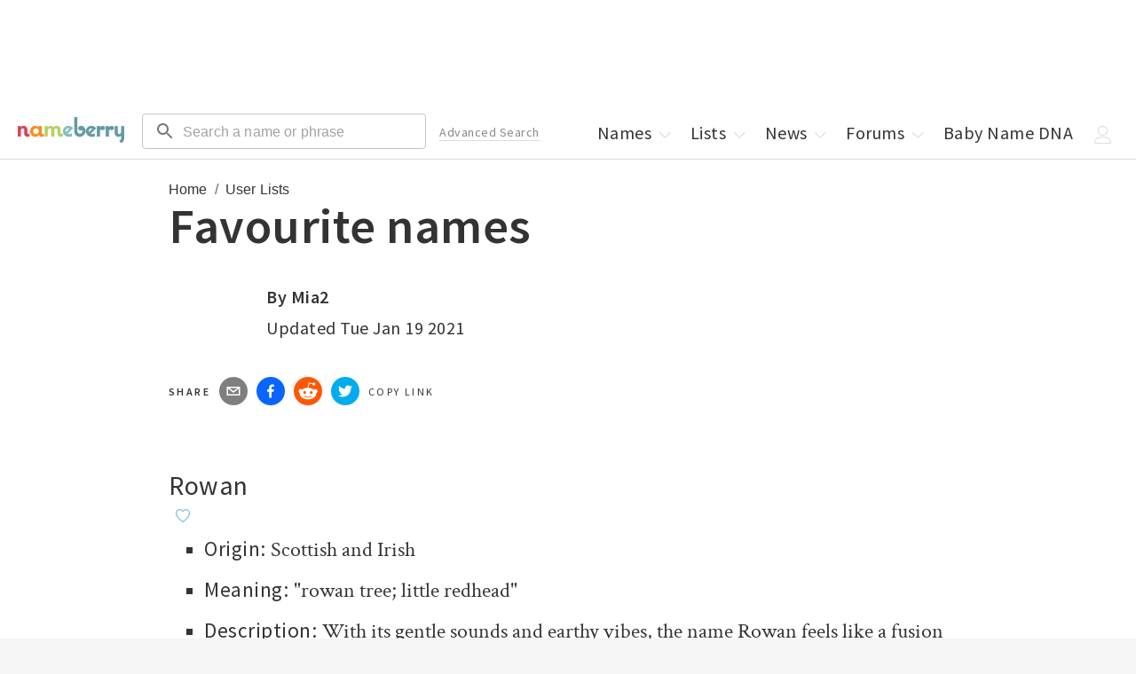

--- FILE ---
content_type: text/html; charset=utf-8
request_url: https://nameberry.com/userlist/view/20976
body_size: 30372
content:
<!DOCTYPE html><html lang="en-US"><head><meta charSet="utf-8"/><meta name="viewport" content="width=device-width"/><meta name="twitter:card" content="summary_large_image"/><meta name="twitter:site" content="@nameberry"/><meta name="twitter:creator" content="@nameberry"/><meta property="og:type" content="website"/><meta property="og:locale" content="en_US"/><meta name="impact-site-verification" value="1377028060"/><link rel="preconnect" href="https://a.pub.network/"/><link rel="preconnect" href="https://b.pub.network/"/><link rel="preconnect" href="https://c.pub.network/"/><link rel="preconnect" href="https://d.pub.network/"/><link rel="preconnect" href="https://c.amazon-adsystem.com"/><link rel="preconnect" href="https://s.amazon-adsystem.com"/><link rel="preconnect" href="https://btloader.com/"/><link rel="preconnect" href="https://api.btloader.com/"/><link rel="stylesheet" href="https://a.pub.network/nameberry-com/cls.css"/><link rel="preconnect" href="https://sb.scorecardresearch.com"/><link rel="dns-prefetch" href="https://sb.scorecardresearch.com"/><title>Favourite names | Nameberry</title><meta name="robots" content="index,follow"/><meta name="description" content="Mia2&#x27;s list &quot;Favourite names&quot; of 19 great name ideas: Rowan - Marlin!"/><meta property="og:title" content="Favourite names"/><meta property="og:description" content="Mia2&#x27;s list &quot;Favourite names&quot; of 19 great name ideas: Rowan - Marlin!"/><meta property="og:url" content="https://nameberry.com/userlist/view/20976"/><meta property="og:image" content="https://nb-public-img.imgix.net/sharing.jpg"/><meta property="og:site_name" content="Nameberry"/><link rel="canonical" href="https://nameberry.com/userlist/view/20976"/><script type="application/ld+json">{"@context":"https://schema.org","@type":"BreadcrumbList","itemListElement":[{"@type":"ListItem","position":1,"item":"https://nameberry.com/","name":"Home"},{"@type":"ListItem","position":2,"item":"https://nameberry.com/userlists","name":"User Lists"}]}</script><meta name="next-head-count" content="29"/><link rel="icon" type="image/x-icon" href="/favicon.ico"/><script type="application/ld+json">
              {
                  "@context": "http://schema.org",
                  "@type": "Organization",
                  "name": "Nameberry",
                  "alternateName": "From Avery to Zephyr, the complete guide to thousands of amazing baby names",
                  "logo": {
                      "@type": "ImageObject",
                      "url": "https://nameberry.com/assets/nameberry_logo_112x112.jpg"
                  },
                  "url": "https://nameberry.com/",
                  "sameAs": [
                      "https://twitter.com/nameberry",
                      "https://www.facebook.com/Nameberry-48415585101/",
                      "https://www.instagram.com/mother.ly/",
                      "https://www.instagram.com/nameberry/",
                      "https://www.pinterest.com/nameberry/",
                      "https://www.linkedin.com/company/nameberry/",
                      "https://www.amazon.com/Nameberry-Guide-Very-Best-Names/dp/1500114693",
                      "https://nameberry.substack.com/",
                      "https://bookshop.org/shop/nameberry",
                      "https://www.tiktok.com/@nameberry.com?lang=en",
                      "https://www.crunchbase.com/organization/nameberry",
                      "https://abcnews.go.com/Lifestyle/nameberrys-top-baby-names-2015/story?id=35886971",
                      "https://www.huffpost.com/topic/nameberry",
                      "https://www.today.com/parents/hottest-names-summer-did-your-child-s-name-make-list-t101087",
                      "https://www.goodmorningamerica.com/family/story/experts-predict-popular-baby-names-2028-58854768",
                      "https://www.goodhousekeeping.com/life/parenting/a37668901/top-baby-girl-names/"
                  ]
              }
              </script><script type="application/ld+json">
              {
                  "@context": "https://schema.org",
                  "@type": "WebSite",
                  "url": "https://nameberry.com",
                  "potentialAction": {
                      "@type": "SearchAction",
                      "target": "https://nameberry.com/search?q={search_term_string}",
                      "query-input": "required name=search_term_string"
                  }
              }
              </script><link rel="preload" href="/_next/static/css/14271348c006cc3d.css" as="style"/><link rel="stylesheet" href="/_next/static/css/14271348c006cc3d.css" data-n-g=""/><link rel="preload" href="/_next/static/css/ab5deb425c587662.css" as="style"/><link rel="stylesheet" href="/_next/static/css/ab5deb425c587662.css" data-n-p=""/><noscript data-n-css=""></noscript><script defer="" nomodule="" src="/_next/static/chunks/polyfills-c67a75d1b6f99dc8.js"></script><script src="/_next/static/chunks/webpack-8af5df3c752099b2.js" defer=""></script><script src="/_next/static/chunks/framework-02f9adfb582e2f08.js" defer=""></script><script src="/_next/static/chunks/main-fced3809ce29a24a.js" defer=""></script><script src="/_next/static/chunks/pages/_app-acc3f309cbb478cf.js" defer=""></script><script src="/_next/static/chunks/36a89214-cfa929c226a610b5.js" defer=""></script><script src="/_next/static/chunks/8126-33fb25756ed25c11.js" defer=""></script><script src="/_next/static/chunks/1514-f096a406a028cbdc.js" defer=""></script><script src="/_next/static/chunks/4580-b7818ce05dd1bea9.js" defer=""></script><script src="/_next/static/chunks/3698-2d30aac06f2f6228.js" defer=""></script><script src="/_next/static/chunks/4179-03b200c7e599eb50.js" defer=""></script><script src="/_next/static/chunks/5248-4d0dc9a775ac89a6.js" defer=""></script><script src="/_next/static/chunks/9243-68f679f7d08ead21.js" defer=""></script><script src="/_next/static/chunks/4696-6926ba1f4fb1833d.js" defer=""></script><script src="/_next/static/chunks/4394-c1dceb074c635336.js" defer=""></script><script src="/_next/static/chunks/4864-9fcaf62c9cc68961.js" defer=""></script><script src="/_next/static/chunks/883-2614754bc3cf2e2c.js" defer=""></script><script src="/_next/static/chunks/7717-baa03083c9f23aea.js" defer=""></script><script src="/_next/static/chunks/2488-65ed1a8f03cc3331.js" defer=""></script><script src="/_next/static/chunks/pages/userlist/view/%5BuserListId%5D/%5B%5B...page%5D%5D-c0c56c4bab1660bf.js" defer=""></script><script src="/_next/static/Onil0t2mWIURYiq2fQI3E/_buildManifest.js" defer=""></script><script src="/_next/static/Onil0t2mWIURYiq2fQI3E/_ssgManifest.js" defer=""></script></head><body id="body"><div id="__next"><noscript><img src="http://b.scorecardresearch.com/p?c1=2&amp;c2=12352140&amp;cv=2.0&amp;cj=1" alt=""/></noscript><div data-freestar-ad="__320x100 __320x100" id="nameberry-com_pushdown_position-pushdown-cls" style="text-align:center"></div><header class="Header_Header__kO6WG bg-white bdb-gray-light"><div class="menu-icon"><button type="button"><style data-emotion="css 10vyf6v">.css-10vyf6v{-webkit-user-select:none;-moz-user-select:none;-ms-user-select:none;user-select:none;width:1em;height:1em;display:inline-block;-webkit-flex-shrink:0;-ms-flex-negative:0;flex-shrink:0;-webkit-transition:fill 200ms cubic-bezier(0.4, 0, 0.2, 1) 0ms;transition:fill 200ms cubic-bezier(0.4, 0, 0.2, 1) 0ms;fill:currentColor;font-size:1.5rem;}</style><svg class="MuiSvgIcon-root MuiSvgIcon-fontSizeMedium css-10vyf6v" focusable="false" aria-hidden="true" role="button" viewBox="0 0 24 24" data-testid="MenuIcon" tabindex="0"><path d="M3 18h18v-2H3zm0-5h18v-2H3zm0-7v2h18V6z"></path></svg></button></div><div class="MenuHeader_MenuHeader__wMQ5x"><ul class="mt-0 mt-0-qm"><li class="block none-qm w-50pct w-50pct"><a class="p-5 pr-0-qm pt-7-qm pb-7-qm pl-12-qm pr-12-qm block" data-testid="next-link" data-prefetch="false" href="/">Home</a></li><li class="block none-qm w-50pct w-50pct"><a class="p-5 pr-0-qm pt-7-qm pb-7-qm pl-12-qm pr-12-qm block" data-testid="next-link" data-prefetch="false" href="/boys-names">Boys Names</a></li><li class="block none-qm w-50pct"><a class="p-5 pr-0-qm pt-7-qm pb-7-qm pl-12-qm pr-12-qm block" href="/girls-names" data-testid="next-link" data-prefetch="false">Girls Names</a></li><li class="block none-qm w-50pct"><a class="p-5 pr-0-qm pt-7-qm pb-7-qm pl-12-qm pr-12-qm block" href="/unisex-names" data-testid="next-link" data-prefetch="false">Unisex Names</a></li><li class="block none-qm w-50pct"><a class="p-5 pr-0-qm pt-7-qm pb-7-qm pl-12-qm pr-12-qm block" href="/popular-names" data-testid="next-link" data-prefetch="false">Popular Names</a></li><li class="block none-qm w-50pct"><a class="p-5 pr-0-qm pt-7-qm pb-7-qm pl-12-qm pr-12-qm block" href="/unique-names" data-testid="next-link" data-prefetch="false">Unique Names</a></li><li class="block none-qm w-50pct"><a class="p-5 pr-0-qm pt-7-qm pb-7-qm pl-12-qm pr-12-qm block" data-testid="next-link" data-prefetch="false" href="/fameberry">Celebrity Names</a></li><li class="block none-qm w-50pct"><a class="p-5 pr-0-qm pt-7-qm pb-7-qm pl-12-qm pr-12-qm block" href="/names-by-origin" data-testid="next-link" data-prefetch="false">Names by Origin</a></li><li class="block none-qm w-50pct"><a class="p-5 pr-0-qm pt-7-qm pb-7-qm pl-12-qm pr-12-qm block" data-testid="next-link" data-prefetch="false" href="/blog">News</a></li><li class="block none-qm w-50pct"><a class="p-5 pr-0-qm pt-7-qm pb-7-qm pl-12-qm pr-12-qm block" href="https://forum.nameberry.com" data-testid="next-link" data-prefetch="false">Forums</a></li><li class="block none-qm w-50pct"><a class="p-5 pr-0-qm pt-7-qm pb-7-qm pl-12-qm pr-12-qm block" href="/baby-name-lists" data-testid="next-link" data-prefetch="false">Lists</a></li><li class="block none-qm w-50pct"><a class="p-5 pr-0-qm pt-7-qm pb-7-qm pl-12-qm pr-12-qm block" data-testid="next-link" data-prefetch="false" href="/namehunter">Name Generator</a></li><li class="block none-qm w-50pct"><a class="p-5 pr-0-qm pt-7-qm pb-7-qm pl-12-qm pr-12-qm block" href="/zodiac-names" data-testid="next-link" data-prefetch="false">Zodiac Names</a></li><li class="block none-qm w-50pct"><a class="p-5 pr-0-qm pt-7-qm pb-7-qm pl-12-qm pr-12-qm block" data-testid="next-link" data-prefetch="false" href="/quizzes">Name Quizzes</a></li><li class="block none-qm w-50pct"><a class="p-5 pr-0-qm pt-7-qm pb-7-qm pl-12-qm pr-12-qm block" data-testid="next-link" data-prefetch="false" href="/pet-names">Pet Names</a></li><li class="block none-qm w-50pct"><a class="p-5 pr-0-qm pt-7-qm pb-7-qm pl-12-qm pr-12-qm block" data-testid="next-link" data-prefetch="false" href="/consulting">Consulting</a></li><li class="block none-qm w-50pct"><a class="p-5 pr-0-qm pt-7-qm pb-7-qm pl-12-qm pr-12-qm block" href="/search/advanced" data-testid="next-link" data-prefetch="false">Advanced Search</a></li><li class="block none-qm w-50pct"><a class="p-5 pr-0-qm pt-7-qm pb-7-qm pl-12-qm pr-12-qm block" href="/blog/nameberry-pregnancy-101" data-testid="next-link" data-prefetch="false">Pregnancy Guide</a></li><li class="block none-qm w-100pct mt-20"><button type="button" class="Button_Button__KoJ6P p-5 pr-0-qm pt-7-qm pb-7-qm pl-12-qm pr-12-qm block mb-10 mt-10 w-100pct f-1 strawberry bd-strawberry bg-white">Log In</button></li><li class="block none-qm w-100pct pb-5 mb-10"><button type="button" class="Button_Button__KoJ6P p-5 pr-0-qm pt-7-qm pb-7-qm pl-12-qm pr-12-qm block mb-10 mt-10 w-100pct f-1 strawberry bd-strawberry bg-white">Sign Up</button></li><li class="-dropdown"><a class="p-5 pr-0-qm pt-7-qm pb-7-qm pl-12-qm pr-12-qm none inline-block-qm" href="/" data-testid="next-link" data-prefetch="false">Names<!-- --> <span class="Icon_Icon__L2g__ Icon -chevron mr--5"><span class="Svg_Svg__jgwOu "><svg width="20px" height="20px" viewBox="0 0 20 20" version="1.1"><title>Chevron - Down</title><g id="Symbols" stroke="none" stroke-width="1" fill="none" fill-rule="evenodd"><g id="icon-/-chevron-down" fill-rule="nonzero" fill="#333333"><path d="M10.2998038,12.5412754 L15.4189948,7.17892015 C15.6620576,6.94002227 16.0557465,6.94040987 16.2983238,7.17978589 C16.540901,7.41916191 16.5405074,7.80687951 16.2974447,8.04577739 L10.6788946,13.5680544 L10.2396439,13.9997786 L9.8004189,13.5680289 L4.18252898,8.04575198 C3.9394805,7.80684003 3.93911006,7.41912241 4.18170157,7.17976043 C4.42429309,6.94039844 4.81798209,6.94003362 5.06103057,7.17894557 L10.2998038,12.5412754 L10.2998038,12.5412754 Z" id="Chevron-Down"></path></g></g></svg></span></span></a></li><li class="none inline-block-ql"><a class="p-5 pr-0-qm pt-7-qm pb-7-qm pl-12-qm pr-12-qm block" data-testid="next-link" data-prefetch="false" href="/baby-name-lists">Lists<!-- --> <span class="Icon_Icon__L2g__ Icon -chevron mr--5"><span class="Svg_Svg__jgwOu "><svg width="20px" height="20px" viewBox="0 0 20 20" version="1.1"><title>Chevron - Down</title><g id="Symbols" stroke="none" stroke-width="1" fill="none" fill-rule="evenodd"><g id="icon-/-chevron-down" fill-rule="nonzero" fill="#333333"><path d="M10.2998038,12.5412754 L15.4189948,7.17892015 C15.6620576,6.94002227 16.0557465,6.94040987 16.2983238,7.17978589 C16.540901,7.41916191 16.5405074,7.80687951 16.2974447,8.04577739 L10.6788946,13.5680544 L10.2396439,13.9997786 L9.8004189,13.5680289 L4.18252898,8.04575198 C3.9394805,7.80684003 3.93911006,7.41912241 4.18170157,7.17976043 C4.42429309,6.94039844 4.81798209,6.94003362 5.06103057,7.17894557 L10.2998038,12.5412754 L10.2998038,12.5412754 Z" id="Chevron-Down"></path></g></g></svg></span></span></a></li><li class="-dropdown none inline-block-ql"><a class="p-5 pr-0-qm pt-7-qm pb-7-qm pl-12-qm pr-12-qm block" data-testid="next-link" data-prefetch="false" href="/blog">News<!-- --> <span class="Icon_Icon__L2g__ Icon -chevron mr--5"><span class="Svg_Svg__jgwOu "><svg width="20px" height="20px" viewBox="0 0 20 20" version="1.1"><title>Chevron - Down</title><g id="Symbols" stroke="none" stroke-width="1" fill="none" fill-rule="evenodd"><g id="icon-/-chevron-down" fill-rule="nonzero" fill="#333333"><path d="M10.2998038,12.5412754 L15.4189948,7.17892015 C15.6620576,6.94002227 16.0557465,6.94040987 16.2983238,7.17978589 C16.540901,7.41916191 16.5405074,7.80687951 16.2974447,8.04577739 L10.6788946,13.5680544 L10.2396439,13.9997786 L9.8004189,13.5680289 L4.18252898,8.04575198 C3.9394805,7.80684003 3.93911006,7.41912241 4.18170157,7.17976043 C4.42429309,6.94039844 4.81798209,6.94003362 5.06103057,7.17894557 L10.2998038,12.5412754 L10.2998038,12.5412754 Z" id="Chevron-Down"></path></g></g></svg></span></span></a></li><li class="-dropdown none inline-block-ql"><a class="p-5 pr-0-qm pt-7-qm pb-7-qm pl-12-qm pr-12-qm block" data-testid="next-link" data-prefetch="false" href="https://forum.nameberry.com">Forums<!-- --> <span class="Icon_Icon__L2g__ Icon -chevron mr--5"><span class="Svg_Svg__jgwOu "><svg width="20px" height="20px" viewBox="0 0 20 20" version="1.1"><title>Chevron - Down</title><g id="Symbols" stroke="none" stroke-width="1" fill="none" fill-rule="evenodd"><g id="icon-/-chevron-down" fill-rule="nonzero" fill="#333333"><path d="M10.2998038,12.5412754 L15.4189948,7.17892015 C15.6620576,6.94002227 16.0557465,6.94040987 16.2983238,7.17978589 C16.540901,7.41916191 16.5405074,7.80687951 16.2974447,8.04577739 L10.6788946,13.5680544 L10.2396439,13.9997786 L9.8004189,13.5680289 L4.18252898,8.04575198 C3.9394805,7.80684003 3.93911006,7.41912241 4.18170157,7.17976043 C4.42429309,6.94039844 4.81798209,6.94003362 5.06103057,7.17894557 L10.2998038,12.5412754 L10.2998038,12.5412754 Z" id="Chevron-Down"></path></g></g></svg></span></span></a></li><li class="none inline-block-ql"><a class="p-5 pr-0-qm pt-7-qm pb-7-qm pl-12-qm pr-12-qm block" data-testid="next-link" data-prefetch="false" href="/dna">Baby Name DNA</a></li><li class="-dropdown"><span class="p-5 pr-0-qm pt-7-qm pb-7-qm pl-12-qm pr-12-qm none inline-block-ql"><span class="Icon_Icon__L2g__ Icon -chevron mr--5"><span class="Svg_Svg__jgwOu "><svg width="20px" height="20px" viewBox="0 0 20 20" version="1.1"><title>User</title><g id="20x20-Export" fill-rule="nonzero" fill="#000000"><path d="M9.5,11 C6.467,11 4,8.533 4,5.5 C4,2.467 6.467,0 9.5,0 C12.533,0 15,2.467 15,5.5 C15,8.533 12.533,11 9.5,11 Z M9.5,1 C7.019,1 5,3.019 5,5.5 C5,7.981 7.019,10 9.5,10 C11.981,10 14,7.981 14,5.5 C14,3.019 11.981,1 9.5,1 Z" id="Shape"></path><path d="M17.5,20 L1.5,20 C0.673,20 0,19.327 0,18.5 C0,18.432 0.014,16.815 1.225,15.2 C1.93,14.26 2.895,13.513 4.094,12.981 C5.558,12.33 7.377,12 9.5,12 C11.623,12 13.442,12.33 14.906,12.981 C16.105,13.514 17.07,14.26 17.775,15.2 C18.986,16.815 19,18.432 19,18.5 C19,19.327 18.327,20 17.5,20 Z M9.5,13 C6.013,13 3.44,13.953 2.059,15.756 C1.024,17.107 1.001,18.488 1,18.502 C1,18.776 1.224,19 1.5,19 L17.5,19 C17.776,19 18,18.776 18,18.5 C18,18.488 17.977,17.107 16.941,15.756 C15.559,13.953 12.986,13 9.5,13 Z" id="Shape"></path></g></svg></span></span></span><span class="p-5 pr-0-qm pt-7-qm pb-7-qm pl-12-qm pr-12-qm none-ql"><span class="Icon_Icon__L2g__ Icon -chevron mr--5"><span class="Svg_Svg__jgwOu "><svg width="20px" height="20px" viewBox="0 0 20 20" version="1.1"><title>Menu</title><polygon fill="#333333" class="-bottom" points="18.3510005 15 1.64899946 15 1 15 1 16 1.64899946 16 18.3510005 16 19 16 19 15"></polygon><polygon fill="#333333" class="-middle" points="18.3510005 10 1.64899946 10 1 10 1 11 1.64899946 11 18.3510005 11 19 11 19 10"></polygon><polygon fill="#333333" class="-top" points="18.3510005 5 1.64899946 5 1 5 1 6 1.64899946 6 18.3510005 6 19 6 19 5"></polygon></svg></span></span></span></li></ul></div><a href="/" data-testid="next-link" data-prefetch="false"><span class="Header_Logo__00BE_ -logo block fl-l-qm ml-20-qm center"><img src="https://nb-public-img.imgix.net/nameberry-logo.png" alt="Nameberry Logo"/></span></a><div class="undefined fl-l ml-10 ml-20-ql w-50pct w-33pct-qm w-25pct-ql"><form class="search-form" action="/search" method="GET" target="_top"><style data-emotion="css rhetjd">.css-rhetjd{padding-top:3px;}</style><style data-emotion="css 1cgjfiz">.css-1cgjfiz{display:-webkit-inline-box;display:-webkit-inline-flex;display:-ms-inline-flexbox;display:inline-flex;-webkit-flex-direction:column;-ms-flex-direction:column;flex-direction:column;position:relative;min-width:0;padding:0;margin:0;border:0;vertical-align:top;width:100%;padding-top:3px;}</style><div class="MuiFormControl-root MuiFormControl-fullWidth MuiTextField-root header-search css-1cgjfiz" icon="search"><style data-emotion="css-global 1prfaxn">@-webkit-keyframes mui-auto-fill{from{display:block;}}@keyframes mui-auto-fill{from{display:block;}}@-webkit-keyframes mui-auto-fill-cancel{from{display:block;}}@keyframes mui-auto-fill-cancel{from{display:block;}}</style><style data-emotion="css 3s6elk">.css-3s6elk{font-family:"Roboto","Helvetica","Arial",sans-serif;font-weight:400;font-size:1rem;line-height:1.4375em;letter-spacing:0.00938em;color:rgba(0, 0, 0, 0.87);box-sizing:border-box;position:relative;cursor:text;display:-webkit-inline-box;display:-webkit-inline-flex;display:-ms-inline-flexbox;display:inline-flex;-webkit-align-items:center;-webkit-box-align:center;-ms-flex-align:center;align-items:center;width:100%;position:relative;border-radius:4px;padding-left:14px;}.css-3s6elk.Mui-disabled{color:rgba(0, 0, 0, 0.38);cursor:default;}.css-3s6elk:hover .MuiOutlinedInput-notchedOutline{border-color:rgba(0, 0, 0, 0.87);}.css-3s6elk.Mui-focused .MuiOutlinedInput-notchedOutline{border-width:2px;}.css-3s6elk.Mui-focused .MuiOutlinedInput-notchedOutline{border-color:#1976d2;}@media (hover: none){.css-3s6elk:hover .MuiOutlinedInput-notchedOutline{border-color:rgba(0, 0, 0, 0.23);}}.css-3s6elk.Mui-error .MuiOutlinedInput-notchedOutline{border-color:#d32f2f;}.css-3s6elk.Mui-disabled .MuiOutlinedInput-notchedOutline{border-color:rgba(0, 0, 0, 0.26);}</style><div class="MuiInputBase-root MuiOutlinedInput-root MuiInputBase-colorPrimary MuiInputBase-fullWidth MuiInputBase-formControl MuiInputBase-sizeSmall MuiInputBase-adornedStart css-3s6elk"><style data-emotion="css 1r98jfe">.css-1r98jfe{display:-webkit-box;display:-webkit-flex;display:-ms-flexbox;display:flex;max-height:2em;-webkit-align-items:center;-webkit-box-align:center;-ms-flex-align:center;align-items:center;white-space:nowrap;color:rgba(0, 0, 0, 0.54);margin-right:8px;}</style><div class="MuiInputAdornment-root MuiInputAdornment-positionStart MuiInputAdornment-outlined MuiInputAdornment-sizeSmall css-1r98jfe"><span class="notranslate">​</span><style data-emotion="css 10vyf6v">.css-10vyf6v{-webkit-user-select:none;-moz-user-select:none;-ms-user-select:none;user-select:none;width:1em;height:1em;display:inline-block;-webkit-flex-shrink:0;-ms-flex-negative:0;flex-shrink:0;-webkit-transition:fill 200ms cubic-bezier(0.4, 0, 0.2, 1) 0ms;transition:fill 200ms cubic-bezier(0.4, 0, 0.2, 1) 0ms;fill:currentColor;font-size:1.5rem;}</style><svg class="MuiSvgIcon-root MuiSvgIcon-fontSizeMedium css-10vyf6v" focusable="false" aria-hidden="true" viewBox="0 0 24 24" data-testid="SearchIcon"><path d="M15.5 14h-.79l-.28-.27C15.41 12.59 16 11.11 16 9.5 16 5.91 13.09 3 9.5 3S3 5.91 3 9.5 5.91 16 9.5 16c1.61 0 3.09-.59 4.23-1.57l.27.28v.79l5 4.99L20.49 19zm-6 0C7.01 14 5 11.99 5 9.5S7.01 5 9.5 5 14 7.01 14 9.5 11.99 14 9.5 14"></path></svg></div><style data-emotion="css 12ylplf">.css-12ylplf{font:inherit;letter-spacing:inherit;color:currentColor;padding:4px 0 5px;border:0;box-sizing:content-box;background:none;height:1.4375em;margin:0;-webkit-tap-highlight-color:transparent;display:block;min-width:0;width:100%;-webkit-animation-name:mui-auto-fill-cancel;animation-name:mui-auto-fill-cancel;-webkit-animation-duration:10ms;animation-duration:10ms;padding-top:1px;padding:16.5px 14px;padding:8.5px 14px;padding-left:0;}.css-12ylplf::-webkit-input-placeholder{color:currentColor;opacity:0.42;-webkit-transition:opacity 200ms cubic-bezier(0.4, 0, 0.2, 1) 0ms;transition:opacity 200ms cubic-bezier(0.4, 0, 0.2, 1) 0ms;}.css-12ylplf::-moz-placeholder{color:currentColor;opacity:0.42;-webkit-transition:opacity 200ms cubic-bezier(0.4, 0, 0.2, 1) 0ms;transition:opacity 200ms cubic-bezier(0.4, 0, 0.2, 1) 0ms;}.css-12ylplf::-ms-input-placeholder{color:currentColor;opacity:0.42;-webkit-transition:opacity 200ms cubic-bezier(0.4, 0, 0.2, 1) 0ms;transition:opacity 200ms cubic-bezier(0.4, 0, 0.2, 1) 0ms;}.css-12ylplf:focus{outline:0;}.css-12ylplf:invalid{box-shadow:none;}.css-12ylplf::-webkit-search-decoration{-webkit-appearance:none;}label[data-shrink=false]+.MuiInputBase-formControl .css-12ylplf::-webkit-input-placeholder{opacity:0!important;}label[data-shrink=false]+.MuiInputBase-formControl .css-12ylplf::-moz-placeholder{opacity:0!important;}label[data-shrink=false]+.MuiInputBase-formControl .css-12ylplf::-ms-input-placeholder{opacity:0!important;}label[data-shrink=false]+.MuiInputBase-formControl .css-12ylplf:focus::-webkit-input-placeholder{opacity:0.42;}label[data-shrink=false]+.MuiInputBase-formControl .css-12ylplf:focus::-moz-placeholder{opacity:0.42;}label[data-shrink=false]+.MuiInputBase-formControl .css-12ylplf:focus::-ms-input-placeholder{opacity:0.42;}.css-12ylplf.Mui-disabled{opacity:1;-webkit-text-fill-color:rgba(0, 0, 0, 0.38);}.css-12ylplf:-webkit-autofill{-webkit-animation-duration:5000s;animation-duration:5000s;-webkit-animation-name:mui-auto-fill;animation-name:mui-auto-fill;}.css-12ylplf:-webkit-autofill{border-radius:inherit;}</style><input aria-invalid="false" id=":R5h6:" name="q" placeholder="Search a name or phrase" type="text" class="MuiInputBase-input MuiOutlinedInput-input MuiInputBase-inputSizeSmall MuiInputBase-inputAdornedStart css-12ylplf" value=""/><style data-emotion="css 19w1uun">.css-19w1uun{border-color:rgba(0, 0, 0, 0.23);}</style><style data-emotion="css igs3ac">.css-igs3ac{text-align:left;position:absolute;bottom:0;right:0;top:-5px;left:0;margin:0;padding:0 8px;pointer-events:none;border-radius:inherit;border-style:solid;border-width:1px;overflow:hidden;min-width:0%;border-color:rgba(0, 0, 0, 0.23);}</style><fieldset aria-hidden="true" class="MuiOutlinedInput-notchedOutline css-igs3ac"><style data-emotion="css gpjuor">.css-gpjuor{float:unset;width:auto;overflow:hidden;padding:0;line-height:11px;-webkit-transition:width 150ms cubic-bezier(0.0, 0, 0.2, 1) 0ms;transition:width 150ms cubic-bezier(0.0, 0, 0.2, 1) 0ms;}</style><legend class="css-gpjuor"><span class="notranslate">​</span></legend></fieldset></div></div></form></div><div class="undefined"><form class="mobile-search-form" method="get" action="/search" target="_top"><style data-emotion="css i44wyl">.css-i44wyl{display:-webkit-inline-box;display:-webkit-inline-flex;display:-ms-inline-flexbox;display:inline-flex;-webkit-flex-direction:column;-ms-flex-direction:column;flex-direction:column;position:relative;min-width:0;padding:0;margin:0;border:0;vertical-align:top;}</style><div class="MuiFormControl-root MuiTextField-root mobile-search css-i44wyl" icon="search"><style data-emotion="css-global 1prfaxn">@-webkit-keyframes mui-auto-fill{from{display:block;}}@keyframes mui-auto-fill{from{display:block;}}@-webkit-keyframes mui-auto-fill-cancel{from{display:block;}}@keyframes mui-auto-fill-cancel{from{display:block;}}</style><style data-emotion="css i8q1q2">.css-i8q1q2{font-family:"Roboto","Helvetica","Arial",sans-serif;font-weight:400;font-size:1rem;line-height:1.4375em;letter-spacing:0.00938em;color:rgba(0, 0, 0, 0.87);box-sizing:border-box;position:relative;cursor:text;display:-webkit-inline-box;display:-webkit-inline-flex;display:-ms-inline-flexbox;display:inline-flex;-webkit-align-items:center;-webkit-box-align:center;-ms-flex-align:center;align-items:center;position:relative;border-radius:4px;padding-left:14px;}.css-i8q1q2.Mui-disabled{color:rgba(0, 0, 0, 0.38);cursor:default;}.css-i8q1q2:hover .MuiOutlinedInput-notchedOutline{border-color:rgba(0, 0, 0, 0.87);}.css-i8q1q2.Mui-focused .MuiOutlinedInput-notchedOutline{border-width:2px;}.css-i8q1q2.Mui-focused .MuiOutlinedInput-notchedOutline{border-color:#1976d2;}@media (hover: none){.css-i8q1q2:hover .MuiOutlinedInput-notchedOutline{border-color:rgba(0, 0, 0, 0.23);}}.css-i8q1q2.Mui-error .MuiOutlinedInput-notchedOutline{border-color:#d32f2f;}.css-i8q1q2.Mui-disabled .MuiOutlinedInput-notchedOutline{border-color:rgba(0, 0, 0, 0.26);}</style><div class="MuiInputBase-root MuiOutlinedInput-root MuiInputBase-colorPrimary MuiInputBase-formControl MuiInputBase-sizeSmall MuiInputBase-adornedStart css-i8q1q2"><style data-emotion="css 1r98jfe">.css-1r98jfe{display:-webkit-box;display:-webkit-flex;display:-ms-flexbox;display:flex;max-height:2em;-webkit-align-items:center;-webkit-box-align:center;-ms-flex-align:center;align-items:center;white-space:nowrap;color:rgba(0, 0, 0, 0.54);margin-right:8px;}</style><div class="MuiInputAdornment-root MuiInputAdornment-positionStart MuiInputAdornment-outlined MuiInputAdornment-sizeSmall css-1r98jfe"><span class="notranslate">​</span><style data-emotion="css 10vyf6v">.css-10vyf6v{-webkit-user-select:none;-moz-user-select:none;-ms-user-select:none;user-select:none;width:1em;height:1em;display:inline-block;-webkit-flex-shrink:0;-ms-flex-negative:0;flex-shrink:0;-webkit-transition:fill 200ms cubic-bezier(0.4, 0, 0.2, 1) 0ms;transition:fill 200ms cubic-bezier(0.4, 0, 0.2, 1) 0ms;fill:currentColor;font-size:1.5rem;}</style><svg class="MuiSvgIcon-root MuiSvgIcon-fontSizeMedium css-10vyf6v" focusable="false" aria-hidden="true" viewBox="0 0 24 24" data-testid="SearchIcon"><path d="M15.5 14h-.79l-.28-.27C15.41 12.59 16 11.11 16 9.5 16 5.91 13.09 3 9.5 3S3 5.91 3 9.5 5.91 16 9.5 16c1.61 0 3.09-.59 4.23-1.57l.27.28v.79l5 4.99L20.49 19zm-6 0C7.01 14 5 11.99 5 9.5S7.01 5 9.5 5 14 7.01 14 9.5 11.99 14 9.5 14"></path></svg></div><style data-emotion="css 1t7z8rn">.css-1t7z8rn{font:inherit;letter-spacing:inherit;color:currentColor;padding:4px 0 5px;border:0;box-sizing:content-box;background:none;height:1.4375em;margin:0;-webkit-tap-highlight-color:transparent;display:block;min-width:0;width:100%;-webkit-animation-name:mui-auto-fill-cancel;animation-name:mui-auto-fill-cancel;-webkit-animation-duration:10ms;animation-duration:10ms;padding-top:1px;-moz-appearance:textfield;padding:16.5px 14px;padding:8.5px 14px;padding-left:0;}.css-1t7z8rn::-webkit-input-placeholder{color:currentColor;opacity:0.42;-webkit-transition:opacity 200ms cubic-bezier(0.4, 0, 0.2, 1) 0ms;transition:opacity 200ms cubic-bezier(0.4, 0, 0.2, 1) 0ms;}.css-1t7z8rn::-moz-placeholder{color:currentColor;opacity:0.42;-webkit-transition:opacity 200ms cubic-bezier(0.4, 0, 0.2, 1) 0ms;transition:opacity 200ms cubic-bezier(0.4, 0, 0.2, 1) 0ms;}.css-1t7z8rn::-ms-input-placeholder{color:currentColor;opacity:0.42;-webkit-transition:opacity 200ms cubic-bezier(0.4, 0, 0.2, 1) 0ms;transition:opacity 200ms cubic-bezier(0.4, 0, 0.2, 1) 0ms;}.css-1t7z8rn:focus{outline:0;}.css-1t7z8rn:invalid{box-shadow:none;}.css-1t7z8rn::-webkit-search-decoration{-webkit-appearance:none;}label[data-shrink=false]+.MuiInputBase-formControl .css-1t7z8rn::-webkit-input-placeholder{opacity:0!important;}label[data-shrink=false]+.MuiInputBase-formControl .css-1t7z8rn::-moz-placeholder{opacity:0!important;}label[data-shrink=false]+.MuiInputBase-formControl .css-1t7z8rn::-ms-input-placeholder{opacity:0!important;}label[data-shrink=false]+.MuiInputBase-formControl .css-1t7z8rn:focus::-webkit-input-placeholder{opacity:0.42;}label[data-shrink=false]+.MuiInputBase-formControl .css-1t7z8rn:focus::-moz-placeholder{opacity:0.42;}label[data-shrink=false]+.MuiInputBase-formControl .css-1t7z8rn:focus::-ms-input-placeholder{opacity:0.42;}.css-1t7z8rn.Mui-disabled{opacity:1;-webkit-text-fill-color:rgba(0, 0, 0, 0.38);}.css-1t7z8rn:-webkit-autofill{-webkit-animation-duration:5000s;animation-duration:5000s;-webkit-animation-name:mui-auto-fill;animation-name:mui-auto-fill;}.css-1t7z8rn:-webkit-autofill{border-radius:inherit;}</style><input aria-invalid="false" id=":R6h6:" name="q" placeholder="Search" type="search" class="MuiInputBase-input MuiOutlinedInput-input MuiInputBase-inputTypeSearch MuiInputBase-inputSizeSmall MuiInputBase-inputAdornedStart css-1t7z8rn" value=""/><style data-emotion="css 19w1uun">.css-19w1uun{border-color:rgba(0, 0, 0, 0.23);}</style><style data-emotion="css igs3ac">.css-igs3ac{text-align:left;position:absolute;bottom:0;right:0;top:-5px;left:0;margin:0;padding:0 8px;pointer-events:none;border-radius:inherit;border-style:solid;border-width:1px;overflow:hidden;min-width:0%;border-color:rgba(0, 0, 0, 0.23);}</style><fieldset aria-hidden="true" class="MuiOutlinedInput-notchedOutline css-igs3ac"><style data-emotion="css gpjuor">.css-gpjuor{float:unset;width:auto;overflow:hidden;padding:0;line-height:11px;-webkit-transition:width 150ms cubic-bezier(0.0, 0, 0.2, 1) 0ms;transition:width 150ms cubic-bezier(0.0, 0, 0.2, 1) 0ms;}</style><legend class="css-gpjuor"><span class="notranslate">​</span></legend></fieldset></div></div></form></div><div class="Header_AdvancedSearchLink__PFkvy fl-l f-0 pl-15 pt-15"><a class="t-link" href="/search/advanced" data-testid="next-link" data-prefetch="false">Advanced Search</a></div></header><main class=" default"><div><div class="" id="nameberry-com_1x1_bouncex"></div></div><div class="grid-container"><div class="flex pt-10 pt-30-qm"><div class="mw-900" style="margin:auto"><div class="flex-1"><style data-emotion="css l5lbh">.css-l5lbh{margin:0;font-family:"Roboto","Helvetica","Arial",sans-serif;font-weight:400;font-size:1rem;line-height:1.5;letter-spacing:0.00938em;color:rgba(0, 0, 0, 0.6);}</style><nav class="MuiTypography-root MuiTypography-body1 MuiBreadcrumbs-root css-l5lbh"><style data-emotion="css nhb8h9">.css-nhb8h9{display:-webkit-box;display:-webkit-flex;display:-ms-flexbox;display:flex;-webkit-box-flex-wrap:wrap;-webkit-flex-wrap:wrap;-ms-flex-wrap:wrap;flex-wrap:wrap;-webkit-align-items:center;-webkit-box-align:center;-ms-flex-align:center;align-items:center;padding:0;margin:0;list-style:none;}</style><ol class="MuiBreadcrumbs-ol css-nhb8h9"><li class="MuiBreadcrumbs-li"><a href="/" data-testid="next-link" data-prefetch="false"><span>Home</span></a></li><style data-emotion="css 3mf706">.css-3mf706{display:-webkit-box;display:-webkit-flex;display:-ms-flexbox;display:flex;-webkit-user-select:none;-moz-user-select:none;-ms-user-select:none;user-select:none;margin-left:8px;margin-right:8px;}</style><li aria-hidden="true" class="MuiBreadcrumbs-separator css-3mf706">/</li><li class="MuiBreadcrumbs-li"><a href="/userlists" data-testid="next-link" data-prefetch="false"><span>User Lists</span></a></li></ol></nav><h1 class="f-3 f-4-qm bold mb-30">Favourite names</h1><div class="mt-10 mb-30"><div class="Byline_Byline__R7Gmh  pb-20 pb-0-qm"><div class="w-60 h-60 w-80-qm h-80-qm fl-l -image mr-15 mr-30-qm relative round"><span style="box-sizing:border-box;display:block;overflow:hidden;width:initial;height:initial;background:none;opacity:1;border:0;margin:0;padding:0;position:absolute;top:0;left:0;bottom:0;right:0"><img alt="Mia2" src="[data-uri]" decoding="async" data-nimg="fill" style="position:absolute;top:0;left:0;bottom:0;right:0;box-sizing:border-box;padding:0;border:none;margin:auto;display:block;width:0;height:0;min-width:100%;max-width:100%;min-height:100%;max-height:100%"/><noscript><img alt="Mia2" loading="lazy" decoding="async" data-nimg="fill" style="position:absolute;top:0;left:0;bottom:0;right:0;box-sizing:border-box;padding:0;border:none;margin:auto;display:block;width:0;height:0;min-width:100%;max-width:100%;min-height:100%;max-height:100%" sizes="100vw" srcSet="/_next/image?url=%2Fimg%2Fnameberry-logo-square.png&amp;w=640&amp;q=75 640w, /_next/image?url=%2Fimg%2Fnameberry-logo-square.png&amp;w=750&amp;q=75 750w, /_next/image?url=%2Fimg%2Fnameberry-logo-square.png&amp;w=828&amp;q=75 828w, /_next/image?url=%2Fimg%2Fnameberry-logo-square.png&amp;w=1080&amp;q=75 1080w, /_next/image?url=%2Fimg%2Fnameberry-logo-square.png&amp;w=1200&amp;q=75 1200w, /_next/image?url=%2Fimg%2Fnameberry-logo-square.png&amp;w=1920&amp;q=75 1920w, /_next/image?url=%2Fimg%2Fnameberry-logo-square.png&amp;w=2048&amp;q=75 2048w, /_next/image?url=%2Fimg%2Fnameberry-logo-square.png&amp;w=3840&amp;q=75 3840w" src="/_next/image?url=%2Fimg%2Fnameberry-logo-square.png&amp;w=3840&amp;q=75"/></noscript></span></div><div class="h-30 h-80-qm pt-10-qm pt-5"><div class="mb-10-qm mb-5"><span class="bold Author-name">By Mia2</span></div><div>Updated <!-- -->Tue Jan 19 2021</div></div></div></div><div class="mb-20"><div class="Sharing-tools flex "><span class="inline-flex t-label bold pt-12 mr-10">Share</span><button class="react-share__ShareButton mr-10" style="background-color:transparent;border:none;padding:0;font:inherit;color:inherit;cursor:pointer"><svg viewBox="0 0 64 64" width="32" height="32"><circle cx="32" cy="32" r="32" fill="#7f7f7f"></circle><path d="M17,22v20h30V22H17z M41.1,25L32,32.1L22.9,25H41.1z M20,39V26.6l12,9.3l12-9.3V39H20z" fill="white"></path></svg></button><button quote="Favourite names" class="react-share__ShareButton mr-10" style="background-color:transparent;border:none;padding:0;font:inherit;color:inherit;cursor:pointer"><svg viewBox="0 0 64 64" width="32" height="32"><circle cx="32" cy="32" r="32" fill="#0965FE"></circle><path d="M34.1,47V33.3h4.6l0.7-5.3h-5.3v-3.4c0-1.5,0.4-2.6,2.6-2.6l2.8,0v-4.8c-0.5-0.1-2.2-0.2-4.1-0.2 c-4.1,0-6.9,2.5-6.9,7V28H24v5.3h4.6V47H34.1z" fill="white"></path></svg></button><button class="react-share__ShareButton mr-10" style="background-color:transparent;border:none;padding:0;font:inherit;color:inherit;cursor:pointer"><svg viewBox="0 0 64 64" width="32" height="32"><circle cx="32" cy="32" r="32" fill="#FF5700"></circle><path d="M 53.34375 32 C 53.277344 30.160156 52.136719 28.53125 50.429688 27.839844 C 48.722656 27.148438 46.769531 27.523438 45.441406 28.800781 C 41.800781 26.324219 37.519531 24.957031 33.121094 24.863281 L 35.199219 14.878906 L 42.046875 16.320312 C 42.214844 17.882812 43.496094 19.09375 45.066406 19.171875 C 46.636719 19.253906 48.03125 18.183594 48.359375 16.644531 C 48.6875 15.105469 47.847656 13.558594 46.382812 12.992188 C 44.914062 12.425781 43.253906 13.007812 42.464844 14.367188 L 34.625 12.800781 C 34.363281 12.742188 34.09375 12.792969 33.871094 12.9375 C 33.648438 13.082031 33.492188 13.308594 33.441406 13.566406 L 31.070312 24.671875 C 26.617188 24.738281 22.277344 26.105469 18.59375 28.609375 C 17.242188 27.339844 15.273438 26.988281 13.570312 27.707031 C 11.863281 28.429688 10.746094 30.089844 10.71875 31.941406 C 10.691406 33.789062 11.757812 35.484375 13.441406 36.257812 C 13.402344 36.726562 13.402344 37.195312 13.441406 37.664062 C 13.441406 44.832031 21.792969 50.65625 32.097656 50.65625 C 42.398438 50.65625 50.753906 44.832031 50.753906 37.664062 C 50.789062 37.195312 50.789062 36.726562 50.753906 36.257812 C 52.363281 35.453125 53.371094 33.800781 53.34375 32 Z M 21.34375 35.199219 C 21.34375 33.433594 22.777344 32 24.542969 32 C 26.3125 32 27.742188 33.433594 27.742188 35.199219 C 27.742188 36.96875 26.3125 38.398438 24.542969 38.398438 C 22.777344 38.398438 21.34375 36.96875 21.34375 35.199219 Z M 39.9375 44 C 37.664062 45.710938 34.871094 46.582031 32.03125 46.464844 C 29.191406 46.582031 26.398438 45.710938 24.128906 44 C 23.847656 43.65625 23.871094 43.15625 24.183594 42.839844 C 24.5 42.527344 25 42.503906 25.34375 42.785156 C 27.269531 44.195312 29.617188 44.90625 32 44.800781 C 34.386719 44.929688 36.746094 44.242188 38.6875 42.847656 C 39.042969 42.503906 39.605469 42.511719 39.953125 42.863281 C 40.296875 43.21875 40.289062 43.785156 39.9375 44.128906 Z M 39.359375 38.527344 C 37.59375 38.527344 36.160156 37.09375 36.160156 35.328125 C 36.160156 33.5625 37.59375 32.128906 39.359375 32.128906 C 41.128906 32.128906 42.558594 33.5625 42.558594 35.328125 C 42.59375 36.203125 42.269531 37.054688 41.65625 37.6875 C 41.046875 38.316406 40.203125 38.664062 39.328125 38.65625 Z M 39.359375 38.527344" fill="white"></path></svg></button><button class="react-share__ShareButton mr-10" style="background-color:transparent;border:none;padding:0;font:inherit;color:inherit;cursor:pointer"><svg viewBox="0 0 64 64" width="32" height="32"><circle cx="32" cy="32" r="32" fill="#00aced"></circle><path d="M48,22.1c-1.2,0.5-2.4,0.9-3.8,1c1.4-0.8,2.4-2.1,2.9-3.6c-1.3,0.8-2.7,1.3-4.2,1.6 C41.7,19.8,40,19,38.2,19c-3.6,0-6.6,2.9-6.6,6.6c0,0.5,0.1,1,0.2,1.5c-5.5-0.3-10.3-2.9-13.5-6.9c-0.6,1-0.9,2.1-0.9,3.3 c0,2.3,1.2,4.3,2.9,5.5c-1.1,0-2.1-0.3-3-0.8c0,0,0,0.1,0,0.1c0,3.2,2.3,5.8,5.3,6.4c-0.6,0.1-1.1,0.2-1.7,0.2c-0.4,0-0.8,0-1.2-0.1 c0.8,2.6,3.3,4.5,6.1,4.6c-2.2,1.8-5.1,2.8-8.2,2.8c-0.5,0-1.1,0-1.6-0.1c2.9,1.9,6.4,2.9,10.1,2.9c12.1,0,18.7-10,18.7-18.7 c0-0.3,0-0.6,0-0.8C46,24.5,47.1,23.4,48,22.1z" fill="white"></path></svg></button><div class="SharingTools_CopyLink__qzavc inline-flex pt-12 mr-10 copy-link mb-10 t-label">Copy link</div></div></div><style data-emotion="css 1l4w6pd">.css-1l4w6pd{display:-webkit-box;display:-webkit-flex;display:-ms-flexbox;display:flex;-webkit-box-pack:center;-ms-flex-pack:center;-webkit-justify-content:center;justify-content:center;}</style><div class="MuiBox-root css-1l4w6pd"><style data-emotion="css 1bv57k0">.css-1bv57k0{width:75%;-webkit-align-content:center;-ms-flex-line-pack:center;align-content:center;padding-bottom:24px;}</style><div class="MuiBox-root css-1bv57k0"><div id="FreeStarVideoAdContainer"><div id="freestar-video-parent"><div id="freestar-video-child"></div></div></div></div></div><div class="w-100pct"><div class="w-100pct center"></div><div class="w100pct"><ol class="CollectionTopNames_CollectionTopNames__5DkAf"><li class="Listing-top-name mt-20" itemProp="name"><a href="/b/boy-baby-name-rowan"><span class="mr-10 name">Rowan</span></a><div class="Heart_Heart__30VEQ"><button type="button" class="Heart pointer t-label -male " data-object-id="42740" tabindex="0"><span class="Icon_Icon__L2g__ Icon -male"><span class="Svg_Svg__jgwOu "><svg role="presentation" tabindex="-1" width="20px" height="20px" viewBox="0 0 20 20" version="1.1"><title>Heart</title><path class="stroke" d="M6.45864281,3 C4.39175113,2.99980769 2.49613657,4.53932692 2.10490764,6.66115385 C1.85044979,8.04134615 2.07011245,9.375 2.64216068,10.6405769 C3.25806432,12.0029808 4.17478727,13.1528846 5.21016081,14.1933654 C6.57565486,15.5658654 8.12100435,16.7190385 9.6645225,17.8698077 C9.78028154,17.9561538 9.88900444,18 9.99849842,18 C10.1159924,18 10.2344502,17.9495192 10.3637996,17.8469231 C11.5681371,16.8907692 12.786354,15.9518269 13.9646673,14.9628846 C15.2763782,13.8619231 16.358306,12.5425962 17.1720892,11.0167308 C17.8953663,9.66038462 18.1742097,8.19298077 17.891029,6.66259615 C17.4854386,4.47105769 15.5643782,3.00038462 13.5120408,3.00038462 C12.9757516,3.00038462 12.4306913,3.10076923 11.9012455,3.31490385 C11.1442334,3.62105769 10.5212936,4.10826923 10.0007153,4.775 C9.95936589,4.72596154 9.93392011,4.69663462 9.90924541,4.66663462 C9.13642609,3.72576923 8.1580164,3.17730769 6.96360669,3.03086538 C6.79473921,3.01009615 6.62596812,3 6.45864281,3 M6.45854642,4.15384615 C6.57999221,4.15384615 6.70249825,4.16134615 6.82249825,4.17605769 C7.71175131,4.28509615 8.4287634,4.68480769 9.01488391,5.39826923 C9.03454656,5.42211538 9.05449837,5.44567308 9.07994416,5.47567308 L9.11628151,5.51846154 L10.0359924,6.60740385 L10.9131973,5.48403846 C11.3159925,4.96817308 11.7812455,4.60846154 12.3357516,4.38423077 C12.713101,4.23163462 13.1087637,4.15423077 13.5120408,4.15423077 C14.2574866,4.15423077 14.9945469,4.42028846 15.5874144,4.90336538 C16.2051494,5.40663462 16.6084265,6.08740385 16.7535831,6.87211538 C16.9790289,8.09009615 16.7762337,9.30221154 16.1509807,10.4747115 C15.4171975,11.8504808 14.431077,13.0634615 13.2199926,14.08 C12.3578239,14.8036538 11.4518961,15.5174038 10.5758479,16.2075962 C10.3800888,16.3619231 10.1842334,16.5161538 9.98857071,16.6707692 C8.62220919,15.6499038 7.23252237,14.5880769 6.03098014,13.3804808 C4.92900417,12.2729808 4.187221,11.2516346 3.69661856,10.16625 C3.19608842,9.05903846 3.04331732,7.95 3.24244987,6.86990385 C3.52794386,5.32134615 4.91059453,4.15375 6.45854642,4.15384615 L6.45854642,4.15384615" id="Heart"></path><path class="fill" d="M6.45864281,3 C4.39175113,2.99980769 2.49613657,4.53932692 2.10490764,6.66115385 C1.85044979,8.04134615 2.07011245,9.375 2.64216068,10.6405769 C3.25806432,12.0029808 4.17478727,13.1528846 5.21016081,14.1933654 C6.57565486,15.5658654 8.12100435,16.7190385 9.6645225,17.8698077 C9.78028154,17.9561538 9.88900444,18 9.99849842,18 C10.1159924,18 10.2344502,17.9495192 10.3637996,17.8469231 C11.5681371,16.8907692 12.786354,15.9518269 13.9646673,14.9628846 C15.2763782,13.8619231 16.358306,12.5425962 17.1720892,11.0167308 C17.8953663,9.66038462 18.1742097,8.19298077 17.891029,6.66259615 C17.4854386,4.47105769 15.5643782,3.00038462 13.5120408,3.00038462 C12.9757516,3.00038462 12.4306913,3.10076923 11.9012455,3.31490385 C11.1442334,3.62105769 10.5212936,4.10826923 10.0007153,4.775 C9.95936589,4.72596154 9.93392011,4.69663462 9.90924541,4.66663462 C9.13642609,3.72576923 8.1580164,3.17730769 6.96360669,3.03086538 C6.79473921,3.01009615 6.62596812,3 6.45864281,3"></path></svg></span></span></button></div><ul><li class="m-10"><h3 class="inline">Origin: </h3><span class="t-copy">Scottish and Irish</span></li><li class="m-10"><h3 class="inline">Meaning: </h3><span class="t-copy">&quot;rowan tree; little redhead&quot;</span></li><li class="m-10"><h3 class="inline">Description: </h3><span class="t-copy inline"><div>With its gentle sounds and earthy vibes, the name Rowan feels like a fusion of different styles. A word name, a surname, and a gender-neutral name, Rowan is rustic but trendy, blending the vibes of both Owen and Oakley. </div></span></li></ul><style data-emotion="css 1gb916f">.css-1gb916f{text-align:right;padding-bottom:16px;}</style><div class="MuiBox-root css-1gb916f"><a href="/b/boy-baby-name-rowan" data-testid="next-link" data-prefetch="false"><style data-emotion="css 1rt3q3t">.css-1rt3q3t{font-family:"Roboto","Helvetica","Arial",sans-serif;font-weight:500;font-size:0.875rem;line-height:1.75;letter-spacing:0.02857em;text-transform:uppercase;min-width:64px;padding:6px 16px;border:0;border-radius:4px;-webkit-transition:background-color 250ms cubic-bezier(0.4, 0, 0.2, 1) 0ms,box-shadow 250ms cubic-bezier(0.4, 0, 0.2, 1) 0ms,border-color 250ms cubic-bezier(0.4, 0, 0.2, 1) 0ms,color 250ms cubic-bezier(0.4, 0, 0.2, 1) 0ms;transition:background-color 250ms cubic-bezier(0.4, 0, 0.2, 1) 0ms,box-shadow 250ms cubic-bezier(0.4, 0, 0.2, 1) 0ms,border-color 250ms cubic-bezier(0.4, 0, 0.2, 1) 0ms,color 250ms cubic-bezier(0.4, 0, 0.2, 1) 0ms;padding:6px 8px;color:var(--variant-textColor);background-color:var(--variant-textBg);}.css-1rt3q3t:hover{-webkit-text-decoration:none;text-decoration:none;}.css-1rt3q3t.Mui-disabled{color:rgba(0, 0, 0, 0.26);}</style><style data-emotion="css 1qtx3o6">.css-1qtx3o6{display:-webkit-inline-box;display:-webkit-inline-flex;display:-ms-inline-flexbox;display:inline-flex;-webkit-align-items:center;-webkit-box-align:center;-ms-flex-align:center;align-items:center;-webkit-box-pack:center;-ms-flex-pack:center;-webkit-justify-content:center;justify-content:center;position:relative;box-sizing:border-box;-webkit-tap-highlight-color:transparent;background-color:transparent;outline:0;border:0;margin:0;border-radius:0;padding:0;cursor:pointer;-webkit-user-select:none;-moz-user-select:none;-ms-user-select:none;user-select:none;vertical-align:middle;-moz-appearance:none;-webkit-appearance:none;-webkit-text-decoration:none;text-decoration:none;color:inherit;font-family:"Roboto","Helvetica","Arial",sans-serif;font-weight:500;font-size:0.875rem;line-height:1.75;letter-spacing:0.02857em;text-transform:uppercase;min-width:64px;padding:6px 16px;border:0;border-radius:4px;-webkit-transition:background-color 250ms cubic-bezier(0.4, 0, 0.2, 1) 0ms,box-shadow 250ms cubic-bezier(0.4, 0, 0.2, 1) 0ms,border-color 250ms cubic-bezier(0.4, 0, 0.2, 1) 0ms,color 250ms cubic-bezier(0.4, 0, 0.2, 1) 0ms;transition:background-color 250ms cubic-bezier(0.4, 0, 0.2, 1) 0ms,box-shadow 250ms cubic-bezier(0.4, 0, 0.2, 1) 0ms,border-color 250ms cubic-bezier(0.4, 0, 0.2, 1) 0ms,color 250ms cubic-bezier(0.4, 0, 0.2, 1) 0ms;padding:6px 8px;color:var(--variant-textColor);background-color:var(--variant-textBg);}.css-1qtx3o6::-moz-focus-inner{border-style:none;}.css-1qtx3o6.Mui-disabled{pointer-events:none;cursor:default;}@media print{.css-1qtx3o6{-webkit-print-color-adjust:exact;color-adjust:exact;}}.css-1qtx3o6:hover{-webkit-text-decoration:none;text-decoration:none;}.css-1qtx3o6.Mui-disabled{color:rgba(0, 0, 0, 0.26);}</style><button class="MuiButtonBase-root MuiButton-root MuiButton-text MuiButton-textGray MuiButton-sizeMedium MuiButton-textSizeMedium MuiButton-colorGray MuiButton-root MuiButton-text MuiButton-textGray MuiButton-sizeMedium MuiButton-textSizeMedium MuiButton-colorGray css-1qtx3o6" tabindex="0" type="button">Rowan Continued<!-- --> <style data-emotion="css 10vyf6v">.css-10vyf6v{-webkit-user-select:none;-moz-user-select:none;-ms-user-select:none;user-select:none;width:1em;height:1em;display:inline-block;-webkit-flex-shrink:0;-ms-flex-negative:0;flex-shrink:0;-webkit-transition:fill 200ms cubic-bezier(0.4, 0, 0.2, 1) 0ms;transition:fill 200ms cubic-bezier(0.4, 0, 0.2, 1) 0ms;fill:currentColor;font-size:1.5rem;}</style><svg class="MuiSvgIcon-root MuiSvgIcon-fontSizeMedium css-10vyf6v" focusable="false" aria-hidden="true" viewBox="0 0 24 24" data-testid="ChevronRightIcon"><path d="M10 6 8.59 7.41 13.17 12l-4.58 4.59L10 18l6-6z"></path></svg></button></a></div></li><li class="Listing-top-name mt-20" itemProp="name"><a href="/b/girl-baby-name-hazel"><span class="mr-10 name">Hazel</span></a><div class="Heart_Heart__30VEQ"><button type="button" class="Heart pointer t-label -female " data-object-id="20166" tabindex="0"><span class="Icon_Icon__L2g__ Icon -female"><span class="Svg_Svg__jgwOu "><svg role="presentation" tabindex="-1" width="20px" height="20px" viewBox="0 0 20 20" version="1.1"><title>Heart</title><path class="stroke" d="M6.45864281,3 C4.39175113,2.99980769 2.49613657,4.53932692 2.10490764,6.66115385 C1.85044979,8.04134615 2.07011245,9.375 2.64216068,10.6405769 C3.25806432,12.0029808 4.17478727,13.1528846 5.21016081,14.1933654 C6.57565486,15.5658654 8.12100435,16.7190385 9.6645225,17.8698077 C9.78028154,17.9561538 9.88900444,18 9.99849842,18 C10.1159924,18 10.2344502,17.9495192 10.3637996,17.8469231 C11.5681371,16.8907692 12.786354,15.9518269 13.9646673,14.9628846 C15.2763782,13.8619231 16.358306,12.5425962 17.1720892,11.0167308 C17.8953663,9.66038462 18.1742097,8.19298077 17.891029,6.66259615 C17.4854386,4.47105769 15.5643782,3.00038462 13.5120408,3.00038462 C12.9757516,3.00038462 12.4306913,3.10076923 11.9012455,3.31490385 C11.1442334,3.62105769 10.5212936,4.10826923 10.0007153,4.775 C9.95936589,4.72596154 9.93392011,4.69663462 9.90924541,4.66663462 C9.13642609,3.72576923 8.1580164,3.17730769 6.96360669,3.03086538 C6.79473921,3.01009615 6.62596812,3 6.45864281,3 M6.45854642,4.15384615 C6.57999221,4.15384615 6.70249825,4.16134615 6.82249825,4.17605769 C7.71175131,4.28509615 8.4287634,4.68480769 9.01488391,5.39826923 C9.03454656,5.42211538 9.05449837,5.44567308 9.07994416,5.47567308 L9.11628151,5.51846154 L10.0359924,6.60740385 L10.9131973,5.48403846 C11.3159925,4.96817308 11.7812455,4.60846154 12.3357516,4.38423077 C12.713101,4.23163462 13.1087637,4.15423077 13.5120408,4.15423077 C14.2574866,4.15423077 14.9945469,4.42028846 15.5874144,4.90336538 C16.2051494,5.40663462 16.6084265,6.08740385 16.7535831,6.87211538 C16.9790289,8.09009615 16.7762337,9.30221154 16.1509807,10.4747115 C15.4171975,11.8504808 14.431077,13.0634615 13.2199926,14.08 C12.3578239,14.8036538 11.4518961,15.5174038 10.5758479,16.2075962 C10.3800888,16.3619231 10.1842334,16.5161538 9.98857071,16.6707692 C8.62220919,15.6499038 7.23252237,14.5880769 6.03098014,13.3804808 C4.92900417,12.2729808 4.187221,11.2516346 3.69661856,10.16625 C3.19608842,9.05903846 3.04331732,7.95 3.24244987,6.86990385 C3.52794386,5.32134615 4.91059453,4.15375 6.45854642,4.15384615 L6.45854642,4.15384615" id="Heart"></path><path class="fill" d="M6.45864281,3 C4.39175113,2.99980769 2.49613657,4.53932692 2.10490764,6.66115385 C1.85044979,8.04134615 2.07011245,9.375 2.64216068,10.6405769 C3.25806432,12.0029808 4.17478727,13.1528846 5.21016081,14.1933654 C6.57565486,15.5658654 8.12100435,16.7190385 9.6645225,17.8698077 C9.78028154,17.9561538 9.88900444,18 9.99849842,18 C10.1159924,18 10.2344502,17.9495192 10.3637996,17.8469231 C11.5681371,16.8907692 12.786354,15.9518269 13.9646673,14.9628846 C15.2763782,13.8619231 16.358306,12.5425962 17.1720892,11.0167308 C17.8953663,9.66038462 18.1742097,8.19298077 17.891029,6.66259615 C17.4854386,4.47105769 15.5643782,3.00038462 13.5120408,3.00038462 C12.9757516,3.00038462 12.4306913,3.10076923 11.9012455,3.31490385 C11.1442334,3.62105769 10.5212936,4.10826923 10.0007153,4.775 C9.95936589,4.72596154 9.93392011,4.69663462 9.90924541,4.66663462 C9.13642609,3.72576923 8.1580164,3.17730769 6.96360669,3.03086538 C6.79473921,3.01009615 6.62596812,3 6.45864281,3"></path></svg></span></span></button></div><ul><li class="m-10"><h3 class="inline">Origin: </h3><span class="t-copy">English</span></li><li class="m-10"><h3 class="inline">Meaning: </h3><span class="t-copy">&quot;the hazelnut tree&quot;</span></li><li class="m-10"><h3 class="inline">Description: </h3><span class="t-copy inline"><div>Hazel has a pleasantly hazy, brownish-green-eyed, old-fashioned image that more and more parents are choosing to share. Former Old Lady name Hazel reentered the popularity lists in 1998 and now is near the top of the charts.
</div></span></li></ul><style data-emotion="css 1gb916f">.css-1gb916f{text-align:right;padding-bottom:16px;}</style><div class="MuiBox-root css-1gb916f"><a href="/b/girl-baby-name-hazel" data-testid="next-link" data-prefetch="false"><style data-emotion="css 1rt3q3t">.css-1rt3q3t{font-family:"Roboto","Helvetica","Arial",sans-serif;font-weight:500;font-size:0.875rem;line-height:1.75;letter-spacing:0.02857em;text-transform:uppercase;min-width:64px;padding:6px 16px;border:0;border-radius:4px;-webkit-transition:background-color 250ms cubic-bezier(0.4, 0, 0.2, 1) 0ms,box-shadow 250ms cubic-bezier(0.4, 0, 0.2, 1) 0ms,border-color 250ms cubic-bezier(0.4, 0, 0.2, 1) 0ms,color 250ms cubic-bezier(0.4, 0, 0.2, 1) 0ms;transition:background-color 250ms cubic-bezier(0.4, 0, 0.2, 1) 0ms,box-shadow 250ms cubic-bezier(0.4, 0, 0.2, 1) 0ms,border-color 250ms cubic-bezier(0.4, 0, 0.2, 1) 0ms,color 250ms cubic-bezier(0.4, 0, 0.2, 1) 0ms;padding:6px 8px;color:var(--variant-textColor);background-color:var(--variant-textBg);}.css-1rt3q3t:hover{-webkit-text-decoration:none;text-decoration:none;}.css-1rt3q3t.Mui-disabled{color:rgba(0, 0, 0, 0.26);}</style><style data-emotion="css 1qtx3o6">.css-1qtx3o6{display:-webkit-inline-box;display:-webkit-inline-flex;display:-ms-inline-flexbox;display:inline-flex;-webkit-align-items:center;-webkit-box-align:center;-ms-flex-align:center;align-items:center;-webkit-box-pack:center;-ms-flex-pack:center;-webkit-justify-content:center;justify-content:center;position:relative;box-sizing:border-box;-webkit-tap-highlight-color:transparent;background-color:transparent;outline:0;border:0;margin:0;border-radius:0;padding:0;cursor:pointer;-webkit-user-select:none;-moz-user-select:none;-ms-user-select:none;user-select:none;vertical-align:middle;-moz-appearance:none;-webkit-appearance:none;-webkit-text-decoration:none;text-decoration:none;color:inherit;font-family:"Roboto","Helvetica","Arial",sans-serif;font-weight:500;font-size:0.875rem;line-height:1.75;letter-spacing:0.02857em;text-transform:uppercase;min-width:64px;padding:6px 16px;border:0;border-radius:4px;-webkit-transition:background-color 250ms cubic-bezier(0.4, 0, 0.2, 1) 0ms,box-shadow 250ms cubic-bezier(0.4, 0, 0.2, 1) 0ms,border-color 250ms cubic-bezier(0.4, 0, 0.2, 1) 0ms,color 250ms cubic-bezier(0.4, 0, 0.2, 1) 0ms;transition:background-color 250ms cubic-bezier(0.4, 0, 0.2, 1) 0ms,box-shadow 250ms cubic-bezier(0.4, 0, 0.2, 1) 0ms,border-color 250ms cubic-bezier(0.4, 0, 0.2, 1) 0ms,color 250ms cubic-bezier(0.4, 0, 0.2, 1) 0ms;padding:6px 8px;color:var(--variant-textColor);background-color:var(--variant-textBg);}.css-1qtx3o6::-moz-focus-inner{border-style:none;}.css-1qtx3o6.Mui-disabled{pointer-events:none;cursor:default;}@media print{.css-1qtx3o6{-webkit-print-color-adjust:exact;color-adjust:exact;}}.css-1qtx3o6:hover{-webkit-text-decoration:none;text-decoration:none;}.css-1qtx3o6.Mui-disabled{color:rgba(0, 0, 0, 0.26);}</style><button class="MuiButtonBase-root MuiButton-root MuiButton-text MuiButton-textGray MuiButton-sizeMedium MuiButton-textSizeMedium MuiButton-colorGray MuiButton-root MuiButton-text MuiButton-textGray MuiButton-sizeMedium MuiButton-textSizeMedium MuiButton-colorGray css-1qtx3o6" tabindex="0" type="button">Hazel Continued<!-- --> <style data-emotion="css 10vyf6v">.css-10vyf6v{-webkit-user-select:none;-moz-user-select:none;-ms-user-select:none;user-select:none;width:1em;height:1em;display:inline-block;-webkit-flex-shrink:0;-ms-flex-negative:0;flex-shrink:0;-webkit-transition:fill 200ms cubic-bezier(0.4, 0, 0.2, 1) 0ms;transition:fill 200ms cubic-bezier(0.4, 0, 0.2, 1) 0ms;fill:currentColor;font-size:1.5rem;}</style><svg class="MuiSvgIcon-root MuiSvgIcon-fontSizeMedium css-10vyf6v" focusable="false" aria-hidden="true" viewBox="0 0 24 24" data-testid="ChevronRightIcon"><path d="M10 6 8.59 7.41 13.17 12l-4.58 4.59L10 18l6-6z"></path></svg></button></a></div></li><div class="FullWidthAd_FullWidthAd__J1ZM1 mb-20 mt-20"><div><div class="" id="nameberry-com_incontent_reusable_Rgl96j6"></div></div></div><li class="Listing-top-name mt-20" itemProp="name"><a href="/b/girl-baby-name-ivy"><span class="mr-10 name">Ivy</span></a><div class="Heart_Heart__30VEQ"><button type="button" class="Heart pointer t-label -female " data-object-id="20833" tabindex="0"><span class="Icon_Icon__L2g__ Icon -female"><span class="Svg_Svg__jgwOu "><svg role="presentation" tabindex="-1" width="20px" height="20px" viewBox="0 0 20 20" version="1.1"><title>Heart</title><path class="stroke" d="M6.45864281,3 C4.39175113,2.99980769 2.49613657,4.53932692 2.10490764,6.66115385 C1.85044979,8.04134615 2.07011245,9.375 2.64216068,10.6405769 C3.25806432,12.0029808 4.17478727,13.1528846 5.21016081,14.1933654 C6.57565486,15.5658654 8.12100435,16.7190385 9.6645225,17.8698077 C9.78028154,17.9561538 9.88900444,18 9.99849842,18 C10.1159924,18 10.2344502,17.9495192 10.3637996,17.8469231 C11.5681371,16.8907692 12.786354,15.9518269 13.9646673,14.9628846 C15.2763782,13.8619231 16.358306,12.5425962 17.1720892,11.0167308 C17.8953663,9.66038462 18.1742097,8.19298077 17.891029,6.66259615 C17.4854386,4.47105769 15.5643782,3.00038462 13.5120408,3.00038462 C12.9757516,3.00038462 12.4306913,3.10076923 11.9012455,3.31490385 C11.1442334,3.62105769 10.5212936,4.10826923 10.0007153,4.775 C9.95936589,4.72596154 9.93392011,4.69663462 9.90924541,4.66663462 C9.13642609,3.72576923 8.1580164,3.17730769 6.96360669,3.03086538 C6.79473921,3.01009615 6.62596812,3 6.45864281,3 M6.45854642,4.15384615 C6.57999221,4.15384615 6.70249825,4.16134615 6.82249825,4.17605769 C7.71175131,4.28509615 8.4287634,4.68480769 9.01488391,5.39826923 C9.03454656,5.42211538 9.05449837,5.44567308 9.07994416,5.47567308 L9.11628151,5.51846154 L10.0359924,6.60740385 L10.9131973,5.48403846 C11.3159925,4.96817308 11.7812455,4.60846154 12.3357516,4.38423077 C12.713101,4.23163462 13.1087637,4.15423077 13.5120408,4.15423077 C14.2574866,4.15423077 14.9945469,4.42028846 15.5874144,4.90336538 C16.2051494,5.40663462 16.6084265,6.08740385 16.7535831,6.87211538 C16.9790289,8.09009615 16.7762337,9.30221154 16.1509807,10.4747115 C15.4171975,11.8504808 14.431077,13.0634615 13.2199926,14.08 C12.3578239,14.8036538 11.4518961,15.5174038 10.5758479,16.2075962 C10.3800888,16.3619231 10.1842334,16.5161538 9.98857071,16.6707692 C8.62220919,15.6499038 7.23252237,14.5880769 6.03098014,13.3804808 C4.92900417,12.2729808 4.187221,11.2516346 3.69661856,10.16625 C3.19608842,9.05903846 3.04331732,7.95 3.24244987,6.86990385 C3.52794386,5.32134615 4.91059453,4.15375 6.45854642,4.15384615 L6.45854642,4.15384615" id="Heart"></path><path class="fill" d="M6.45864281,3 C4.39175113,2.99980769 2.49613657,4.53932692 2.10490764,6.66115385 C1.85044979,8.04134615 2.07011245,9.375 2.64216068,10.6405769 C3.25806432,12.0029808 4.17478727,13.1528846 5.21016081,14.1933654 C6.57565486,15.5658654 8.12100435,16.7190385 9.6645225,17.8698077 C9.78028154,17.9561538 9.88900444,18 9.99849842,18 C10.1159924,18 10.2344502,17.9495192 10.3637996,17.8469231 C11.5681371,16.8907692 12.786354,15.9518269 13.9646673,14.9628846 C15.2763782,13.8619231 16.358306,12.5425962 17.1720892,11.0167308 C17.8953663,9.66038462 18.1742097,8.19298077 17.891029,6.66259615 C17.4854386,4.47105769 15.5643782,3.00038462 13.5120408,3.00038462 C12.9757516,3.00038462 12.4306913,3.10076923 11.9012455,3.31490385 C11.1442334,3.62105769 10.5212936,4.10826923 10.0007153,4.775 C9.95936589,4.72596154 9.93392011,4.69663462 9.90924541,4.66663462 C9.13642609,3.72576923 8.1580164,3.17730769 6.96360669,3.03086538 C6.79473921,3.01009615 6.62596812,3 6.45864281,3"></path></svg></span></span></button></div><ul><li class="m-10"><h3 class="inline">Origin: </h3><span class="t-copy">Botanical name</span></li><li class="m-10"><h3 class="inline">Description: </h3><span class="t-copy inline"><div>The quirky, offbeat and energetic botanical name Ivy is enjoying a deserved revival, propelled even higher by its choice by high-profile parents Beyonce and Jay-Z for daughter Blue Ivy. Ivy is also traditionally used at Christmas, make this one of the perfect <a href="https://nameberry.com/list/577/names-for-december-babies">names for December babies</a>.
</div></span></li></ul><style data-emotion="css 1gb916f">.css-1gb916f{text-align:right;padding-bottom:16px;}</style><div class="MuiBox-root css-1gb916f"><a href="/b/girl-baby-name-ivy" data-testid="next-link" data-prefetch="false"><style data-emotion="css 1rt3q3t">.css-1rt3q3t{font-family:"Roboto","Helvetica","Arial",sans-serif;font-weight:500;font-size:0.875rem;line-height:1.75;letter-spacing:0.02857em;text-transform:uppercase;min-width:64px;padding:6px 16px;border:0;border-radius:4px;-webkit-transition:background-color 250ms cubic-bezier(0.4, 0, 0.2, 1) 0ms,box-shadow 250ms cubic-bezier(0.4, 0, 0.2, 1) 0ms,border-color 250ms cubic-bezier(0.4, 0, 0.2, 1) 0ms,color 250ms cubic-bezier(0.4, 0, 0.2, 1) 0ms;transition:background-color 250ms cubic-bezier(0.4, 0, 0.2, 1) 0ms,box-shadow 250ms cubic-bezier(0.4, 0, 0.2, 1) 0ms,border-color 250ms cubic-bezier(0.4, 0, 0.2, 1) 0ms,color 250ms cubic-bezier(0.4, 0, 0.2, 1) 0ms;padding:6px 8px;color:var(--variant-textColor);background-color:var(--variant-textBg);}.css-1rt3q3t:hover{-webkit-text-decoration:none;text-decoration:none;}.css-1rt3q3t.Mui-disabled{color:rgba(0, 0, 0, 0.26);}</style><style data-emotion="css 1qtx3o6">.css-1qtx3o6{display:-webkit-inline-box;display:-webkit-inline-flex;display:-ms-inline-flexbox;display:inline-flex;-webkit-align-items:center;-webkit-box-align:center;-ms-flex-align:center;align-items:center;-webkit-box-pack:center;-ms-flex-pack:center;-webkit-justify-content:center;justify-content:center;position:relative;box-sizing:border-box;-webkit-tap-highlight-color:transparent;background-color:transparent;outline:0;border:0;margin:0;border-radius:0;padding:0;cursor:pointer;-webkit-user-select:none;-moz-user-select:none;-ms-user-select:none;user-select:none;vertical-align:middle;-moz-appearance:none;-webkit-appearance:none;-webkit-text-decoration:none;text-decoration:none;color:inherit;font-family:"Roboto","Helvetica","Arial",sans-serif;font-weight:500;font-size:0.875rem;line-height:1.75;letter-spacing:0.02857em;text-transform:uppercase;min-width:64px;padding:6px 16px;border:0;border-radius:4px;-webkit-transition:background-color 250ms cubic-bezier(0.4, 0, 0.2, 1) 0ms,box-shadow 250ms cubic-bezier(0.4, 0, 0.2, 1) 0ms,border-color 250ms cubic-bezier(0.4, 0, 0.2, 1) 0ms,color 250ms cubic-bezier(0.4, 0, 0.2, 1) 0ms;transition:background-color 250ms cubic-bezier(0.4, 0, 0.2, 1) 0ms,box-shadow 250ms cubic-bezier(0.4, 0, 0.2, 1) 0ms,border-color 250ms cubic-bezier(0.4, 0, 0.2, 1) 0ms,color 250ms cubic-bezier(0.4, 0, 0.2, 1) 0ms;padding:6px 8px;color:var(--variant-textColor);background-color:var(--variant-textBg);}.css-1qtx3o6::-moz-focus-inner{border-style:none;}.css-1qtx3o6.Mui-disabled{pointer-events:none;cursor:default;}@media print{.css-1qtx3o6{-webkit-print-color-adjust:exact;color-adjust:exact;}}.css-1qtx3o6:hover{-webkit-text-decoration:none;text-decoration:none;}.css-1qtx3o6.Mui-disabled{color:rgba(0, 0, 0, 0.26);}</style><button class="MuiButtonBase-root MuiButton-root MuiButton-text MuiButton-textGray MuiButton-sizeMedium MuiButton-textSizeMedium MuiButton-colorGray MuiButton-root MuiButton-text MuiButton-textGray MuiButton-sizeMedium MuiButton-textSizeMedium MuiButton-colorGray css-1qtx3o6" tabindex="0" type="button">Ivy Continued<!-- --> <style data-emotion="css 10vyf6v">.css-10vyf6v{-webkit-user-select:none;-moz-user-select:none;-ms-user-select:none;user-select:none;width:1em;height:1em;display:inline-block;-webkit-flex-shrink:0;-ms-flex-negative:0;flex-shrink:0;-webkit-transition:fill 200ms cubic-bezier(0.4, 0, 0.2, 1) 0ms;transition:fill 200ms cubic-bezier(0.4, 0, 0.2, 1) 0ms;fill:currentColor;font-size:1.5rem;}</style><svg class="MuiSvgIcon-root MuiSvgIcon-fontSizeMedium css-10vyf6v" focusable="false" aria-hidden="true" viewBox="0 0 24 24" data-testid="ChevronRightIcon"><path d="M10 6 8.59 7.41 13.17 12l-4.58 4.59L10 18l6-6z"></path></svg></button></a></div></li><li class="Listing-top-name mt-20" itemProp="name"><a href="/b/girl-baby-name-lyra"><span class="mr-10 name">Lyra</span></a><div class="Heart_Heart__30VEQ"><button type="button" class="Heart pointer t-label -female " data-object-id="50897" tabindex="0"><span class="Icon_Icon__L2g__ Icon -female"><span class="Svg_Svg__jgwOu "><svg role="presentation" tabindex="-1" width="20px" height="20px" viewBox="0 0 20 20" version="1.1"><title>Heart</title><path class="stroke" d="M6.45864281,3 C4.39175113,2.99980769 2.49613657,4.53932692 2.10490764,6.66115385 C1.85044979,8.04134615 2.07011245,9.375 2.64216068,10.6405769 C3.25806432,12.0029808 4.17478727,13.1528846 5.21016081,14.1933654 C6.57565486,15.5658654 8.12100435,16.7190385 9.6645225,17.8698077 C9.78028154,17.9561538 9.88900444,18 9.99849842,18 C10.1159924,18 10.2344502,17.9495192 10.3637996,17.8469231 C11.5681371,16.8907692 12.786354,15.9518269 13.9646673,14.9628846 C15.2763782,13.8619231 16.358306,12.5425962 17.1720892,11.0167308 C17.8953663,9.66038462 18.1742097,8.19298077 17.891029,6.66259615 C17.4854386,4.47105769 15.5643782,3.00038462 13.5120408,3.00038462 C12.9757516,3.00038462 12.4306913,3.10076923 11.9012455,3.31490385 C11.1442334,3.62105769 10.5212936,4.10826923 10.0007153,4.775 C9.95936589,4.72596154 9.93392011,4.69663462 9.90924541,4.66663462 C9.13642609,3.72576923 8.1580164,3.17730769 6.96360669,3.03086538 C6.79473921,3.01009615 6.62596812,3 6.45864281,3 M6.45854642,4.15384615 C6.57999221,4.15384615 6.70249825,4.16134615 6.82249825,4.17605769 C7.71175131,4.28509615 8.4287634,4.68480769 9.01488391,5.39826923 C9.03454656,5.42211538 9.05449837,5.44567308 9.07994416,5.47567308 L9.11628151,5.51846154 L10.0359924,6.60740385 L10.9131973,5.48403846 C11.3159925,4.96817308 11.7812455,4.60846154 12.3357516,4.38423077 C12.713101,4.23163462 13.1087637,4.15423077 13.5120408,4.15423077 C14.2574866,4.15423077 14.9945469,4.42028846 15.5874144,4.90336538 C16.2051494,5.40663462 16.6084265,6.08740385 16.7535831,6.87211538 C16.9790289,8.09009615 16.7762337,9.30221154 16.1509807,10.4747115 C15.4171975,11.8504808 14.431077,13.0634615 13.2199926,14.08 C12.3578239,14.8036538 11.4518961,15.5174038 10.5758479,16.2075962 C10.3800888,16.3619231 10.1842334,16.5161538 9.98857071,16.6707692 C8.62220919,15.6499038 7.23252237,14.5880769 6.03098014,13.3804808 C4.92900417,12.2729808 4.187221,11.2516346 3.69661856,10.16625 C3.19608842,9.05903846 3.04331732,7.95 3.24244987,6.86990385 C3.52794386,5.32134615 4.91059453,4.15375 6.45854642,4.15384615 L6.45854642,4.15384615" id="Heart"></path><path class="fill" d="M6.45864281,3 C4.39175113,2.99980769 2.49613657,4.53932692 2.10490764,6.66115385 C1.85044979,8.04134615 2.07011245,9.375 2.64216068,10.6405769 C3.25806432,12.0029808 4.17478727,13.1528846 5.21016081,14.1933654 C6.57565486,15.5658654 8.12100435,16.7190385 9.6645225,17.8698077 C9.78028154,17.9561538 9.88900444,18 9.99849842,18 C10.1159924,18 10.2344502,17.9495192 10.3637996,17.8469231 C11.5681371,16.8907692 12.786354,15.9518269 13.9646673,14.9628846 C15.2763782,13.8619231 16.358306,12.5425962 17.1720892,11.0167308 C17.8953663,9.66038462 18.1742097,8.19298077 17.891029,6.66259615 C17.4854386,4.47105769 15.5643782,3.00038462 13.5120408,3.00038462 C12.9757516,3.00038462 12.4306913,3.10076923 11.9012455,3.31490385 C11.1442334,3.62105769 10.5212936,4.10826923 10.0007153,4.775 C9.95936589,4.72596154 9.93392011,4.69663462 9.90924541,4.66663462 C9.13642609,3.72576923 8.1580164,3.17730769 6.96360669,3.03086538 C6.79473921,3.01009615 6.62596812,3 6.45864281,3"></path></svg></span></span></button></div><ul><li class="m-10"><h3 class="inline">Origin: </h3><span class="t-copy">Greek</span></li><li class="m-10"><h3 class="inline">Meaning: </h3><span class="t-copy">&quot;lyre&quot;</span></li><li class="m-10"><h3 class="inline">Description: </h3><span class="t-copy inline"><div>Lyra is a name with ancient and celestial roots that's found new popularity thanks to its starring role in Philip Pullman's book series, <em>His Dark Materials</em> and its subsequent movie and TV adaptions. Simple yet starry, Lyra is familiar but not overused in the US, where it ranks in the Top 500. 
</div></span></li></ul><style data-emotion="css 1gb916f">.css-1gb916f{text-align:right;padding-bottom:16px;}</style><div class="MuiBox-root css-1gb916f"><a href="/b/girl-baby-name-lyra" data-testid="next-link" data-prefetch="false"><style data-emotion="css 1rt3q3t">.css-1rt3q3t{font-family:"Roboto","Helvetica","Arial",sans-serif;font-weight:500;font-size:0.875rem;line-height:1.75;letter-spacing:0.02857em;text-transform:uppercase;min-width:64px;padding:6px 16px;border:0;border-radius:4px;-webkit-transition:background-color 250ms cubic-bezier(0.4, 0, 0.2, 1) 0ms,box-shadow 250ms cubic-bezier(0.4, 0, 0.2, 1) 0ms,border-color 250ms cubic-bezier(0.4, 0, 0.2, 1) 0ms,color 250ms cubic-bezier(0.4, 0, 0.2, 1) 0ms;transition:background-color 250ms cubic-bezier(0.4, 0, 0.2, 1) 0ms,box-shadow 250ms cubic-bezier(0.4, 0, 0.2, 1) 0ms,border-color 250ms cubic-bezier(0.4, 0, 0.2, 1) 0ms,color 250ms cubic-bezier(0.4, 0, 0.2, 1) 0ms;padding:6px 8px;color:var(--variant-textColor);background-color:var(--variant-textBg);}.css-1rt3q3t:hover{-webkit-text-decoration:none;text-decoration:none;}.css-1rt3q3t.Mui-disabled{color:rgba(0, 0, 0, 0.26);}</style><style data-emotion="css 1qtx3o6">.css-1qtx3o6{display:-webkit-inline-box;display:-webkit-inline-flex;display:-ms-inline-flexbox;display:inline-flex;-webkit-align-items:center;-webkit-box-align:center;-ms-flex-align:center;align-items:center;-webkit-box-pack:center;-ms-flex-pack:center;-webkit-justify-content:center;justify-content:center;position:relative;box-sizing:border-box;-webkit-tap-highlight-color:transparent;background-color:transparent;outline:0;border:0;margin:0;border-radius:0;padding:0;cursor:pointer;-webkit-user-select:none;-moz-user-select:none;-ms-user-select:none;user-select:none;vertical-align:middle;-moz-appearance:none;-webkit-appearance:none;-webkit-text-decoration:none;text-decoration:none;color:inherit;font-family:"Roboto","Helvetica","Arial",sans-serif;font-weight:500;font-size:0.875rem;line-height:1.75;letter-spacing:0.02857em;text-transform:uppercase;min-width:64px;padding:6px 16px;border:0;border-radius:4px;-webkit-transition:background-color 250ms cubic-bezier(0.4, 0, 0.2, 1) 0ms,box-shadow 250ms cubic-bezier(0.4, 0, 0.2, 1) 0ms,border-color 250ms cubic-bezier(0.4, 0, 0.2, 1) 0ms,color 250ms cubic-bezier(0.4, 0, 0.2, 1) 0ms;transition:background-color 250ms cubic-bezier(0.4, 0, 0.2, 1) 0ms,box-shadow 250ms cubic-bezier(0.4, 0, 0.2, 1) 0ms,border-color 250ms cubic-bezier(0.4, 0, 0.2, 1) 0ms,color 250ms cubic-bezier(0.4, 0, 0.2, 1) 0ms;padding:6px 8px;color:var(--variant-textColor);background-color:var(--variant-textBg);}.css-1qtx3o6::-moz-focus-inner{border-style:none;}.css-1qtx3o6.Mui-disabled{pointer-events:none;cursor:default;}@media print{.css-1qtx3o6{-webkit-print-color-adjust:exact;color-adjust:exact;}}.css-1qtx3o6:hover{-webkit-text-decoration:none;text-decoration:none;}.css-1qtx3o6.Mui-disabled{color:rgba(0, 0, 0, 0.26);}</style><button class="MuiButtonBase-root MuiButton-root MuiButton-text MuiButton-textGray MuiButton-sizeMedium MuiButton-textSizeMedium MuiButton-colorGray MuiButton-root MuiButton-text MuiButton-textGray MuiButton-sizeMedium MuiButton-textSizeMedium MuiButton-colorGray css-1qtx3o6" tabindex="0" type="button">Lyra Continued<!-- --> <style data-emotion="css 10vyf6v">.css-10vyf6v{-webkit-user-select:none;-moz-user-select:none;-ms-user-select:none;user-select:none;width:1em;height:1em;display:inline-block;-webkit-flex-shrink:0;-ms-flex-negative:0;flex-shrink:0;-webkit-transition:fill 200ms cubic-bezier(0.4, 0, 0.2, 1) 0ms;transition:fill 200ms cubic-bezier(0.4, 0, 0.2, 1) 0ms;fill:currentColor;font-size:1.5rem;}</style><svg class="MuiSvgIcon-root MuiSvgIcon-fontSizeMedium css-10vyf6v" focusable="false" aria-hidden="true" viewBox="0 0 24 24" data-testid="ChevronRightIcon"><path d="M10 6 8.59 7.41 13.17 12l-4.58 4.59L10 18l6-6z"></path></svg></button></a></div></li><li class="Listing-top-name mt-20" itemProp="name"><a href="/b/boy-baby-name-cassian"><span class="mr-10 name">Cassian</span></a><div class="Heart_Heart__30VEQ"><button type="button" class="Heart pointer t-label -male " data-object-id="46459" tabindex="0"><span class="Icon_Icon__L2g__ Icon -male"><span class="Svg_Svg__jgwOu "><svg role="presentation" tabindex="-1" width="20px" height="20px" viewBox="0 0 20 20" version="1.1"><title>Heart</title><path class="stroke" d="M6.45864281,3 C4.39175113,2.99980769 2.49613657,4.53932692 2.10490764,6.66115385 C1.85044979,8.04134615 2.07011245,9.375 2.64216068,10.6405769 C3.25806432,12.0029808 4.17478727,13.1528846 5.21016081,14.1933654 C6.57565486,15.5658654 8.12100435,16.7190385 9.6645225,17.8698077 C9.78028154,17.9561538 9.88900444,18 9.99849842,18 C10.1159924,18 10.2344502,17.9495192 10.3637996,17.8469231 C11.5681371,16.8907692 12.786354,15.9518269 13.9646673,14.9628846 C15.2763782,13.8619231 16.358306,12.5425962 17.1720892,11.0167308 C17.8953663,9.66038462 18.1742097,8.19298077 17.891029,6.66259615 C17.4854386,4.47105769 15.5643782,3.00038462 13.5120408,3.00038462 C12.9757516,3.00038462 12.4306913,3.10076923 11.9012455,3.31490385 C11.1442334,3.62105769 10.5212936,4.10826923 10.0007153,4.775 C9.95936589,4.72596154 9.93392011,4.69663462 9.90924541,4.66663462 C9.13642609,3.72576923 8.1580164,3.17730769 6.96360669,3.03086538 C6.79473921,3.01009615 6.62596812,3 6.45864281,3 M6.45854642,4.15384615 C6.57999221,4.15384615 6.70249825,4.16134615 6.82249825,4.17605769 C7.71175131,4.28509615 8.4287634,4.68480769 9.01488391,5.39826923 C9.03454656,5.42211538 9.05449837,5.44567308 9.07994416,5.47567308 L9.11628151,5.51846154 L10.0359924,6.60740385 L10.9131973,5.48403846 C11.3159925,4.96817308 11.7812455,4.60846154 12.3357516,4.38423077 C12.713101,4.23163462 13.1087637,4.15423077 13.5120408,4.15423077 C14.2574866,4.15423077 14.9945469,4.42028846 15.5874144,4.90336538 C16.2051494,5.40663462 16.6084265,6.08740385 16.7535831,6.87211538 C16.9790289,8.09009615 16.7762337,9.30221154 16.1509807,10.4747115 C15.4171975,11.8504808 14.431077,13.0634615 13.2199926,14.08 C12.3578239,14.8036538 11.4518961,15.5174038 10.5758479,16.2075962 C10.3800888,16.3619231 10.1842334,16.5161538 9.98857071,16.6707692 C8.62220919,15.6499038 7.23252237,14.5880769 6.03098014,13.3804808 C4.92900417,12.2729808 4.187221,11.2516346 3.69661856,10.16625 C3.19608842,9.05903846 3.04331732,7.95 3.24244987,6.86990385 C3.52794386,5.32134615 4.91059453,4.15375 6.45854642,4.15384615 L6.45854642,4.15384615" id="Heart"></path><path class="fill" d="M6.45864281,3 C4.39175113,2.99980769 2.49613657,4.53932692 2.10490764,6.66115385 C1.85044979,8.04134615 2.07011245,9.375 2.64216068,10.6405769 C3.25806432,12.0029808 4.17478727,13.1528846 5.21016081,14.1933654 C6.57565486,15.5658654 8.12100435,16.7190385 9.6645225,17.8698077 C9.78028154,17.9561538 9.88900444,18 9.99849842,18 C10.1159924,18 10.2344502,17.9495192 10.3637996,17.8469231 C11.5681371,16.8907692 12.786354,15.9518269 13.9646673,14.9628846 C15.2763782,13.8619231 16.358306,12.5425962 17.1720892,11.0167308 C17.8953663,9.66038462 18.1742097,8.19298077 17.891029,6.66259615 C17.4854386,4.47105769 15.5643782,3.00038462 13.5120408,3.00038462 C12.9757516,3.00038462 12.4306913,3.10076923 11.9012455,3.31490385 C11.1442334,3.62105769 10.5212936,4.10826923 10.0007153,4.775 C9.95936589,4.72596154 9.93392011,4.69663462 9.90924541,4.66663462 C9.13642609,3.72576923 8.1580164,3.17730769 6.96360669,3.03086538 C6.79473921,3.01009615 6.62596812,3 6.45864281,3"></path></svg></span></span></button></div><ul><li class="m-10"><h3 class="inline">Origin: </h3><span class="t-copy">Latin, variation of Cassius</span></li><li class="m-10"><h3 class="inline">Meaning: </h3><span class="t-copy">&quot;hollow&quot;</span></li><li class="m-10"><h3 class="inline">Description: </h3><span class="t-copy inline"><div>Rugged but gentle at the same time, Cassian is a saintly and stylish choice that was derived from the name Cassius. Before 2017, it was an obscure choice, given to a tiny handful of boys each year. As of 2023, however, it's become one of the top ten fastest-rising names in the US, more than doubling in usage since 2022 and edging closer towards the Top 500.
</div></span></li></ul><style data-emotion="css 1gb916f">.css-1gb916f{text-align:right;padding-bottom:16px;}</style><div class="MuiBox-root css-1gb916f"><a href="/b/boy-baby-name-cassian" data-testid="next-link" data-prefetch="false"><style data-emotion="css 1rt3q3t">.css-1rt3q3t{font-family:"Roboto","Helvetica","Arial",sans-serif;font-weight:500;font-size:0.875rem;line-height:1.75;letter-spacing:0.02857em;text-transform:uppercase;min-width:64px;padding:6px 16px;border:0;border-radius:4px;-webkit-transition:background-color 250ms cubic-bezier(0.4, 0, 0.2, 1) 0ms,box-shadow 250ms cubic-bezier(0.4, 0, 0.2, 1) 0ms,border-color 250ms cubic-bezier(0.4, 0, 0.2, 1) 0ms,color 250ms cubic-bezier(0.4, 0, 0.2, 1) 0ms;transition:background-color 250ms cubic-bezier(0.4, 0, 0.2, 1) 0ms,box-shadow 250ms cubic-bezier(0.4, 0, 0.2, 1) 0ms,border-color 250ms cubic-bezier(0.4, 0, 0.2, 1) 0ms,color 250ms cubic-bezier(0.4, 0, 0.2, 1) 0ms;padding:6px 8px;color:var(--variant-textColor);background-color:var(--variant-textBg);}.css-1rt3q3t:hover{-webkit-text-decoration:none;text-decoration:none;}.css-1rt3q3t.Mui-disabled{color:rgba(0, 0, 0, 0.26);}</style><style data-emotion="css 1qtx3o6">.css-1qtx3o6{display:-webkit-inline-box;display:-webkit-inline-flex;display:-ms-inline-flexbox;display:inline-flex;-webkit-align-items:center;-webkit-box-align:center;-ms-flex-align:center;align-items:center;-webkit-box-pack:center;-ms-flex-pack:center;-webkit-justify-content:center;justify-content:center;position:relative;box-sizing:border-box;-webkit-tap-highlight-color:transparent;background-color:transparent;outline:0;border:0;margin:0;border-radius:0;padding:0;cursor:pointer;-webkit-user-select:none;-moz-user-select:none;-ms-user-select:none;user-select:none;vertical-align:middle;-moz-appearance:none;-webkit-appearance:none;-webkit-text-decoration:none;text-decoration:none;color:inherit;font-family:"Roboto","Helvetica","Arial",sans-serif;font-weight:500;font-size:0.875rem;line-height:1.75;letter-spacing:0.02857em;text-transform:uppercase;min-width:64px;padding:6px 16px;border:0;border-radius:4px;-webkit-transition:background-color 250ms cubic-bezier(0.4, 0, 0.2, 1) 0ms,box-shadow 250ms cubic-bezier(0.4, 0, 0.2, 1) 0ms,border-color 250ms cubic-bezier(0.4, 0, 0.2, 1) 0ms,color 250ms cubic-bezier(0.4, 0, 0.2, 1) 0ms;transition:background-color 250ms cubic-bezier(0.4, 0, 0.2, 1) 0ms,box-shadow 250ms cubic-bezier(0.4, 0, 0.2, 1) 0ms,border-color 250ms cubic-bezier(0.4, 0, 0.2, 1) 0ms,color 250ms cubic-bezier(0.4, 0, 0.2, 1) 0ms;padding:6px 8px;color:var(--variant-textColor);background-color:var(--variant-textBg);}.css-1qtx3o6::-moz-focus-inner{border-style:none;}.css-1qtx3o6.Mui-disabled{pointer-events:none;cursor:default;}@media print{.css-1qtx3o6{-webkit-print-color-adjust:exact;color-adjust:exact;}}.css-1qtx3o6:hover{-webkit-text-decoration:none;text-decoration:none;}.css-1qtx3o6.Mui-disabled{color:rgba(0, 0, 0, 0.26);}</style><button class="MuiButtonBase-root MuiButton-root MuiButton-text MuiButton-textGray MuiButton-sizeMedium MuiButton-textSizeMedium MuiButton-colorGray MuiButton-root MuiButton-text MuiButton-textGray MuiButton-sizeMedium MuiButton-textSizeMedium MuiButton-colorGray css-1qtx3o6" tabindex="0" type="button">Cassian Continued<!-- --> <style data-emotion="css 10vyf6v">.css-10vyf6v{-webkit-user-select:none;-moz-user-select:none;-ms-user-select:none;user-select:none;width:1em;height:1em;display:inline-block;-webkit-flex-shrink:0;-ms-flex-negative:0;flex-shrink:0;-webkit-transition:fill 200ms cubic-bezier(0.4, 0, 0.2, 1) 0ms;transition:fill 200ms cubic-bezier(0.4, 0, 0.2, 1) 0ms;fill:currentColor;font-size:1.5rem;}</style><svg class="MuiSvgIcon-root MuiSvgIcon-fontSizeMedium css-10vyf6v" focusable="false" aria-hidden="true" viewBox="0 0 24 24" data-testid="ChevronRightIcon"><path d="M10 6 8.59 7.41 13.17 12l-4.58 4.59L10 18l6-6z"></path></svg></button></a></div></li><div class="FullWidthAd_FullWidthAd__J1ZM1 mb-20 mt-20"><div><div class="" id="nameberry-com_incontent_reusable_Rpd96j6"></div></div></div><li class="Listing-top-name mt-20" itemProp="name"><a href="/b/boy-baby-name-elias"><span class="mr-10 name">Elias</span></a><div class="Heart_Heart__30VEQ"><button type="button" class="Heart pointer t-label -male " data-object-id="35573" tabindex="0"><span class="Icon_Icon__L2g__ Icon -male"><span class="Svg_Svg__jgwOu "><svg role="presentation" tabindex="-1" width="20px" height="20px" viewBox="0 0 20 20" version="1.1"><title>Heart</title><path class="stroke" d="M6.45864281,3 C4.39175113,2.99980769 2.49613657,4.53932692 2.10490764,6.66115385 C1.85044979,8.04134615 2.07011245,9.375 2.64216068,10.6405769 C3.25806432,12.0029808 4.17478727,13.1528846 5.21016081,14.1933654 C6.57565486,15.5658654 8.12100435,16.7190385 9.6645225,17.8698077 C9.78028154,17.9561538 9.88900444,18 9.99849842,18 C10.1159924,18 10.2344502,17.9495192 10.3637996,17.8469231 C11.5681371,16.8907692 12.786354,15.9518269 13.9646673,14.9628846 C15.2763782,13.8619231 16.358306,12.5425962 17.1720892,11.0167308 C17.8953663,9.66038462 18.1742097,8.19298077 17.891029,6.66259615 C17.4854386,4.47105769 15.5643782,3.00038462 13.5120408,3.00038462 C12.9757516,3.00038462 12.4306913,3.10076923 11.9012455,3.31490385 C11.1442334,3.62105769 10.5212936,4.10826923 10.0007153,4.775 C9.95936589,4.72596154 9.93392011,4.69663462 9.90924541,4.66663462 C9.13642609,3.72576923 8.1580164,3.17730769 6.96360669,3.03086538 C6.79473921,3.01009615 6.62596812,3 6.45864281,3 M6.45854642,4.15384615 C6.57999221,4.15384615 6.70249825,4.16134615 6.82249825,4.17605769 C7.71175131,4.28509615 8.4287634,4.68480769 9.01488391,5.39826923 C9.03454656,5.42211538 9.05449837,5.44567308 9.07994416,5.47567308 L9.11628151,5.51846154 L10.0359924,6.60740385 L10.9131973,5.48403846 C11.3159925,4.96817308 11.7812455,4.60846154 12.3357516,4.38423077 C12.713101,4.23163462 13.1087637,4.15423077 13.5120408,4.15423077 C14.2574866,4.15423077 14.9945469,4.42028846 15.5874144,4.90336538 C16.2051494,5.40663462 16.6084265,6.08740385 16.7535831,6.87211538 C16.9790289,8.09009615 16.7762337,9.30221154 16.1509807,10.4747115 C15.4171975,11.8504808 14.431077,13.0634615 13.2199926,14.08 C12.3578239,14.8036538 11.4518961,15.5174038 10.5758479,16.2075962 C10.3800888,16.3619231 10.1842334,16.5161538 9.98857071,16.6707692 C8.62220919,15.6499038 7.23252237,14.5880769 6.03098014,13.3804808 C4.92900417,12.2729808 4.187221,11.2516346 3.69661856,10.16625 C3.19608842,9.05903846 3.04331732,7.95 3.24244987,6.86990385 C3.52794386,5.32134615 4.91059453,4.15375 6.45854642,4.15384615 L6.45854642,4.15384615" id="Heart"></path><path class="fill" d="M6.45864281,3 C4.39175113,2.99980769 2.49613657,4.53932692 2.10490764,6.66115385 C1.85044979,8.04134615 2.07011245,9.375 2.64216068,10.6405769 C3.25806432,12.0029808 4.17478727,13.1528846 5.21016081,14.1933654 C6.57565486,15.5658654 8.12100435,16.7190385 9.6645225,17.8698077 C9.78028154,17.9561538 9.88900444,18 9.99849842,18 C10.1159924,18 10.2344502,17.9495192 10.3637996,17.8469231 C11.5681371,16.8907692 12.786354,15.9518269 13.9646673,14.9628846 C15.2763782,13.8619231 16.358306,12.5425962 17.1720892,11.0167308 C17.8953663,9.66038462 18.1742097,8.19298077 17.891029,6.66259615 C17.4854386,4.47105769 15.5643782,3.00038462 13.5120408,3.00038462 C12.9757516,3.00038462 12.4306913,3.10076923 11.9012455,3.31490385 C11.1442334,3.62105769 10.5212936,4.10826923 10.0007153,4.775 C9.95936589,4.72596154 9.93392011,4.69663462 9.90924541,4.66663462 C9.13642609,3.72576923 8.1580164,3.17730769 6.96360669,3.03086538 C6.79473921,3.01009615 6.62596812,3 6.45864281,3"></path></svg></span></span></button></div><ul><li class="m-10"><h3 class="inline">Origin: </h3><span class="t-copy">Greek variation of Elijah, Hebrew</span></li><li class="m-10"><h3 class="inline">Meaning: </h3><span class="t-copy">&quot;Yahweh is God&quot;</span></li><li class="m-10"><h3 class="inline">Description: </h3><span class="t-copy inline"><div>Strong, charismatic, and sleek, Elias has followed in the footsteps of Elijah and Eli to become a popular choice among parents today.</div></span></li></ul><style data-emotion="css 1gb916f">.css-1gb916f{text-align:right;padding-bottom:16px;}</style><div class="MuiBox-root css-1gb916f"><a href="/b/boy-baby-name-elias" data-testid="next-link" data-prefetch="false"><style data-emotion="css 1rt3q3t">.css-1rt3q3t{font-family:"Roboto","Helvetica","Arial",sans-serif;font-weight:500;font-size:0.875rem;line-height:1.75;letter-spacing:0.02857em;text-transform:uppercase;min-width:64px;padding:6px 16px;border:0;border-radius:4px;-webkit-transition:background-color 250ms cubic-bezier(0.4, 0, 0.2, 1) 0ms,box-shadow 250ms cubic-bezier(0.4, 0, 0.2, 1) 0ms,border-color 250ms cubic-bezier(0.4, 0, 0.2, 1) 0ms,color 250ms cubic-bezier(0.4, 0, 0.2, 1) 0ms;transition:background-color 250ms cubic-bezier(0.4, 0, 0.2, 1) 0ms,box-shadow 250ms cubic-bezier(0.4, 0, 0.2, 1) 0ms,border-color 250ms cubic-bezier(0.4, 0, 0.2, 1) 0ms,color 250ms cubic-bezier(0.4, 0, 0.2, 1) 0ms;padding:6px 8px;color:var(--variant-textColor);background-color:var(--variant-textBg);}.css-1rt3q3t:hover{-webkit-text-decoration:none;text-decoration:none;}.css-1rt3q3t.Mui-disabled{color:rgba(0, 0, 0, 0.26);}</style><style data-emotion="css 1qtx3o6">.css-1qtx3o6{display:-webkit-inline-box;display:-webkit-inline-flex;display:-ms-inline-flexbox;display:inline-flex;-webkit-align-items:center;-webkit-box-align:center;-ms-flex-align:center;align-items:center;-webkit-box-pack:center;-ms-flex-pack:center;-webkit-justify-content:center;justify-content:center;position:relative;box-sizing:border-box;-webkit-tap-highlight-color:transparent;background-color:transparent;outline:0;border:0;margin:0;border-radius:0;padding:0;cursor:pointer;-webkit-user-select:none;-moz-user-select:none;-ms-user-select:none;user-select:none;vertical-align:middle;-moz-appearance:none;-webkit-appearance:none;-webkit-text-decoration:none;text-decoration:none;color:inherit;font-family:"Roboto","Helvetica","Arial",sans-serif;font-weight:500;font-size:0.875rem;line-height:1.75;letter-spacing:0.02857em;text-transform:uppercase;min-width:64px;padding:6px 16px;border:0;border-radius:4px;-webkit-transition:background-color 250ms cubic-bezier(0.4, 0, 0.2, 1) 0ms,box-shadow 250ms cubic-bezier(0.4, 0, 0.2, 1) 0ms,border-color 250ms cubic-bezier(0.4, 0, 0.2, 1) 0ms,color 250ms cubic-bezier(0.4, 0, 0.2, 1) 0ms;transition:background-color 250ms cubic-bezier(0.4, 0, 0.2, 1) 0ms,box-shadow 250ms cubic-bezier(0.4, 0, 0.2, 1) 0ms,border-color 250ms cubic-bezier(0.4, 0, 0.2, 1) 0ms,color 250ms cubic-bezier(0.4, 0, 0.2, 1) 0ms;padding:6px 8px;color:var(--variant-textColor);background-color:var(--variant-textBg);}.css-1qtx3o6::-moz-focus-inner{border-style:none;}.css-1qtx3o6.Mui-disabled{pointer-events:none;cursor:default;}@media print{.css-1qtx3o6{-webkit-print-color-adjust:exact;color-adjust:exact;}}.css-1qtx3o6:hover{-webkit-text-decoration:none;text-decoration:none;}.css-1qtx3o6.Mui-disabled{color:rgba(0, 0, 0, 0.26);}</style><button class="MuiButtonBase-root MuiButton-root MuiButton-text MuiButton-textGray MuiButton-sizeMedium MuiButton-textSizeMedium MuiButton-colorGray MuiButton-root MuiButton-text MuiButton-textGray MuiButton-sizeMedium MuiButton-textSizeMedium MuiButton-colorGray css-1qtx3o6" tabindex="0" type="button">Elias Continued<!-- --> <style data-emotion="css 10vyf6v">.css-10vyf6v{-webkit-user-select:none;-moz-user-select:none;-ms-user-select:none;user-select:none;width:1em;height:1em;display:inline-block;-webkit-flex-shrink:0;-ms-flex-negative:0;flex-shrink:0;-webkit-transition:fill 200ms cubic-bezier(0.4, 0, 0.2, 1) 0ms;transition:fill 200ms cubic-bezier(0.4, 0, 0.2, 1) 0ms;fill:currentColor;font-size:1.5rem;}</style><svg class="MuiSvgIcon-root MuiSvgIcon-fontSizeMedium css-10vyf6v" focusable="false" aria-hidden="true" viewBox="0 0 24 24" data-testid="ChevronRightIcon"><path d="M10 6 8.59 7.41 13.17 12l-4.58 4.59L10 18l6-6z"></path></svg></button></a></div></li><li class="Listing-top-name mt-20" itemProp="name"><a href="/b/girl-baby-name-ramona"><span class="mr-10 name">Ramona</span></a><div class="Heart_Heart__30VEQ"><button type="button" class="Heart pointer t-label -female " data-object-id="26965" tabindex="0"><span class="Icon_Icon__L2g__ Icon -female"><span class="Svg_Svg__jgwOu "><svg role="presentation" tabindex="-1" width="20px" height="20px" viewBox="0 0 20 20" version="1.1"><title>Heart</title><path class="stroke" d="M6.45864281,3 C4.39175113,2.99980769 2.49613657,4.53932692 2.10490764,6.66115385 C1.85044979,8.04134615 2.07011245,9.375 2.64216068,10.6405769 C3.25806432,12.0029808 4.17478727,13.1528846 5.21016081,14.1933654 C6.57565486,15.5658654 8.12100435,16.7190385 9.6645225,17.8698077 C9.78028154,17.9561538 9.88900444,18 9.99849842,18 C10.1159924,18 10.2344502,17.9495192 10.3637996,17.8469231 C11.5681371,16.8907692 12.786354,15.9518269 13.9646673,14.9628846 C15.2763782,13.8619231 16.358306,12.5425962 17.1720892,11.0167308 C17.8953663,9.66038462 18.1742097,8.19298077 17.891029,6.66259615 C17.4854386,4.47105769 15.5643782,3.00038462 13.5120408,3.00038462 C12.9757516,3.00038462 12.4306913,3.10076923 11.9012455,3.31490385 C11.1442334,3.62105769 10.5212936,4.10826923 10.0007153,4.775 C9.95936589,4.72596154 9.93392011,4.69663462 9.90924541,4.66663462 C9.13642609,3.72576923 8.1580164,3.17730769 6.96360669,3.03086538 C6.79473921,3.01009615 6.62596812,3 6.45864281,3 M6.45854642,4.15384615 C6.57999221,4.15384615 6.70249825,4.16134615 6.82249825,4.17605769 C7.71175131,4.28509615 8.4287634,4.68480769 9.01488391,5.39826923 C9.03454656,5.42211538 9.05449837,5.44567308 9.07994416,5.47567308 L9.11628151,5.51846154 L10.0359924,6.60740385 L10.9131973,5.48403846 C11.3159925,4.96817308 11.7812455,4.60846154 12.3357516,4.38423077 C12.713101,4.23163462 13.1087637,4.15423077 13.5120408,4.15423077 C14.2574866,4.15423077 14.9945469,4.42028846 15.5874144,4.90336538 C16.2051494,5.40663462 16.6084265,6.08740385 16.7535831,6.87211538 C16.9790289,8.09009615 16.7762337,9.30221154 16.1509807,10.4747115 C15.4171975,11.8504808 14.431077,13.0634615 13.2199926,14.08 C12.3578239,14.8036538 11.4518961,15.5174038 10.5758479,16.2075962 C10.3800888,16.3619231 10.1842334,16.5161538 9.98857071,16.6707692 C8.62220919,15.6499038 7.23252237,14.5880769 6.03098014,13.3804808 C4.92900417,12.2729808 4.187221,11.2516346 3.69661856,10.16625 C3.19608842,9.05903846 3.04331732,7.95 3.24244987,6.86990385 C3.52794386,5.32134615 4.91059453,4.15375 6.45854642,4.15384615 L6.45854642,4.15384615" id="Heart"></path><path class="fill" d="M6.45864281,3 C4.39175113,2.99980769 2.49613657,4.53932692 2.10490764,6.66115385 C1.85044979,8.04134615 2.07011245,9.375 2.64216068,10.6405769 C3.25806432,12.0029808 4.17478727,13.1528846 5.21016081,14.1933654 C6.57565486,15.5658654 8.12100435,16.7190385 9.6645225,17.8698077 C9.78028154,17.9561538 9.88900444,18 9.99849842,18 C10.1159924,18 10.2344502,17.9495192 10.3637996,17.8469231 C11.5681371,16.8907692 12.786354,15.9518269 13.9646673,14.9628846 C15.2763782,13.8619231 16.358306,12.5425962 17.1720892,11.0167308 C17.8953663,9.66038462 18.1742097,8.19298077 17.891029,6.66259615 C17.4854386,4.47105769 15.5643782,3.00038462 13.5120408,3.00038462 C12.9757516,3.00038462 12.4306913,3.10076923 11.9012455,3.31490385 C11.1442334,3.62105769 10.5212936,4.10826923 10.0007153,4.775 C9.95936589,4.72596154 9.93392011,4.69663462 9.90924541,4.66663462 C9.13642609,3.72576923 8.1580164,3.17730769 6.96360669,3.03086538 C6.79473921,3.01009615 6.62596812,3 6.45864281,3"></path></svg></span></span></button></div><ul><li class="m-10"><h3 class="inline">Origin: </h3><span class="t-copy">Spanish, feminine variation of Ramon</span></li><li class="m-10"><h3 class="inline">Meaning: </h3><span class="t-copy">&quot;wise protector&quot;</span></li><li class="m-10"><h3 class="inline">Description: </h3><span class="t-copy inline"><div>Ramona is a sweet spot name – neither too trendy nor too eccentric. Kids will associate it with the clever Ramona Quimby character in the series of books by Beverly Cleary, also seen on TV. It was chosen by starcouple Maggie Gyllenhaal and Peter Sarsgaard for their little girl, who would be joined by sister Gloria.

</div></span></li></ul><style data-emotion="css 1gb916f">.css-1gb916f{text-align:right;padding-bottom:16px;}</style><div class="MuiBox-root css-1gb916f"><a href="/b/girl-baby-name-ramona" data-testid="next-link" data-prefetch="false"><style data-emotion="css 1rt3q3t">.css-1rt3q3t{font-family:"Roboto","Helvetica","Arial",sans-serif;font-weight:500;font-size:0.875rem;line-height:1.75;letter-spacing:0.02857em;text-transform:uppercase;min-width:64px;padding:6px 16px;border:0;border-radius:4px;-webkit-transition:background-color 250ms cubic-bezier(0.4, 0, 0.2, 1) 0ms,box-shadow 250ms cubic-bezier(0.4, 0, 0.2, 1) 0ms,border-color 250ms cubic-bezier(0.4, 0, 0.2, 1) 0ms,color 250ms cubic-bezier(0.4, 0, 0.2, 1) 0ms;transition:background-color 250ms cubic-bezier(0.4, 0, 0.2, 1) 0ms,box-shadow 250ms cubic-bezier(0.4, 0, 0.2, 1) 0ms,border-color 250ms cubic-bezier(0.4, 0, 0.2, 1) 0ms,color 250ms cubic-bezier(0.4, 0, 0.2, 1) 0ms;padding:6px 8px;color:var(--variant-textColor);background-color:var(--variant-textBg);}.css-1rt3q3t:hover{-webkit-text-decoration:none;text-decoration:none;}.css-1rt3q3t.Mui-disabled{color:rgba(0, 0, 0, 0.26);}</style><style data-emotion="css 1qtx3o6">.css-1qtx3o6{display:-webkit-inline-box;display:-webkit-inline-flex;display:-ms-inline-flexbox;display:inline-flex;-webkit-align-items:center;-webkit-box-align:center;-ms-flex-align:center;align-items:center;-webkit-box-pack:center;-ms-flex-pack:center;-webkit-justify-content:center;justify-content:center;position:relative;box-sizing:border-box;-webkit-tap-highlight-color:transparent;background-color:transparent;outline:0;border:0;margin:0;border-radius:0;padding:0;cursor:pointer;-webkit-user-select:none;-moz-user-select:none;-ms-user-select:none;user-select:none;vertical-align:middle;-moz-appearance:none;-webkit-appearance:none;-webkit-text-decoration:none;text-decoration:none;color:inherit;font-family:"Roboto","Helvetica","Arial",sans-serif;font-weight:500;font-size:0.875rem;line-height:1.75;letter-spacing:0.02857em;text-transform:uppercase;min-width:64px;padding:6px 16px;border:0;border-radius:4px;-webkit-transition:background-color 250ms cubic-bezier(0.4, 0, 0.2, 1) 0ms,box-shadow 250ms cubic-bezier(0.4, 0, 0.2, 1) 0ms,border-color 250ms cubic-bezier(0.4, 0, 0.2, 1) 0ms,color 250ms cubic-bezier(0.4, 0, 0.2, 1) 0ms;transition:background-color 250ms cubic-bezier(0.4, 0, 0.2, 1) 0ms,box-shadow 250ms cubic-bezier(0.4, 0, 0.2, 1) 0ms,border-color 250ms cubic-bezier(0.4, 0, 0.2, 1) 0ms,color 250ms cubic-bezier(0.4, 0, 0.2, 1) 0ms;padding:6px 8px;color:var(--variant-textColor);background-color:var(--variant-textBg);}.css-1qtx3o6::-moz-focus-inner{border-style:none;}.css-1qtx3o6.Mui-disabled{pointer-events:none;cursor:default;}@media print{.css-1qtx3o6{-webkit-print-color-adjust:exact;color-adjust:exact;}}.css-1qtx3o6:hover{-webkit-text-decoration:none;text-decoration:none;}.css-1qtx3o6.Mui-disabled{color:rgba(0, 0, 0, 0.26);}</style><button class="MuiButtonBase-root MuiButton-root MuiButton-text MuiButton-textGray MuiButton-sizeMedium MuiButton-textSizeMedium MuiButton-colorGray MuiButton-root MuiButton-text MuiButton-textGray MuiButton-sizeMedium MuiButton-textSizeMedium MuiButton-colorGray css-1qtx3o6" tabindex="0" type="button">Ramona Continued<!-- --> <style data-emotion="css 10vyf6v">.css-10vyf6v{-webkit-user-select:none;-moz-user-select:none;-ms-user-select:none;user-select:none;width:1em;height:1em;display:inline-block;-webkit-flex-shrink:0;-ms-flex-negative:0;flex-shrink:0;-webkit-transition:fill 200ms cubic-bezier(0.4, 0, 0.2, 1) 0ms;transition:fill 200ms cubic-bezier(0.4, 0, 0.2, 1) 0ms;fill:currentColor;font-size:1.5rem;}</style><svg class="MuiSvgIcon-root MuiSvgIcon-fontSizeMedium css-10vyf6v" focusable="false" aria-hidden="true" viewBox="0 0 24 24" data-testid="ChevronRightIcon"><path d="M10 6 8.59 7.41 13.17 12l-4.58 4.59L10 18l6-6z"></path></svg></button></a></div></li><li class="Listing-top-name mt-20" itemProp="name"><a href="/b/girl-baby-name-marina"><span class="mr-10 name">Marina</span></a><div class="Heart_Heart__30VEQ"><button type="button" class="Heart pointer t-label -female " data-object-id="24018" tabindex="0"><span class="Icon_Icon__L2g__ Icon -female"><span class="Svg_Svg__jgwOu "><svg role="presentation" tabindex="-1" width="20px" height="20px" viewBox="0 0 20 20" version="1.1"><title>Heart</title><path class="stroke" d="M6.45864281,3 C4.39175113,2.99980769 2.49613657,4.53932692 2.10490764,6.66115385 C1.85044979,8.04134615 2.07011245,9.375 2.64216068,10.6405769 C3.25806432,12.0029808 4.17478727,13.1528846 5.21016081,14.1933654 C6.57565486,15.5658654 8.12100435,16.7190385 9.6645225,17.8698077 C9.78028154,17.9561538 9.88900444,18 9.99849842,18 C10.1159924,18 10.2344502,17.9495192 10.3637996,17.8469231 C11.5681371,16.8907692 12.786354,15.9518269 13.9646673,14.9628846 C15.2763782,13.8619231 16.358306,12.5425962 17.1720892,11.0167308 C17.8953663,9.66038462 18.1742097,8.19298077 17.891029,6.66259615 C17.4854386,4.47105769 15.5643782,3.00038462 13.5120408,3.00038462 C12.9757516,3.00038462 12.4306913,3.10076923 11.9012455,3.31490385 C11.1442334,3.62105769 10.5212936,4.10826923 10.0007153,4.775 C9.95936589,4.72596154 9.93392011,4.69663462 9.90924541,4.66663462 C9.13642609,3.72576923 8.1580164,3.17730769 6.96360669,3.03086538 C6.79473921,3.01009615 6.62596812,3 6.45864281,3 M6.45854642,4.15384615 C6.57999221,4.15384615 6.70249825,4.16134615 6.82249825,4.17605769 C7.71175131,4.28509615 8.4287634,4.68480769 9.01488391,5.39826923 C9.03454656,5.42211538 9.05449837,5.44567308 9.07994416,5.47567308 L9.11628151,5.51846154 L10.0359924,6.60740385 L10.9131973,5.48403846 C11.3159925,4.96817308 11.7812455,4.60846154 12.3357516,4.38423077 C12.713101,4.23163462 13.1087637,4.15423077 13.5120408,4.15423077 C14.2574866,4.15423077 14.9945469,4.42028846 15.5874144,4.90336538 C16.2051494,5.40663462 16.6084265,6.08740385 16.7535831,6.87211538 C16.9790289,8.09009615 16.7762337,9.30221154 16.1509807,10.4747115 C15.4171975,11.8504808 14.431077,13.0634615 13.2199926,14.08 C12.3578239,14.8036538 11.4518961,15.5174038 10.5758479,16.2075962 C10.3800888,16.3619231 10.1842334,16.5161538 9.98857071,16.6707692 C8.62220919,15.6499038 7.23252237,14.5880769 6.03098014,13.3804808 C4.92900417,12.2729808 4.187221,11.2516346 3.69661856,10.16625 C3.19608842,9.05903846 3.04331732,7.95 3.24244987,6.86990385 C3.52794386,5.32134615 4.91059453,4.15375 6.45854642,4.15384615 L6.45854642,4.15384615" id="Heart"></path><path class="fill" d="M6.45864281,3 C4.39175113,2.99980769 2.49613657,4.53932692 2.10490764,6.66115385 C1.85044979,8.04134615 2.07011245,9.375 2.64216068,10.6405769 C3.25806432,12.0029808 4.17478727,13.1528846 5.21016081,14.1933654 C6.57565486,15.5658654 8.12100435,16.7190385 9.6645225,17.8698077 C9.78028154,17.9561538 9.88900444,18 9.99849842,18 C10.1159924,18 10.2344502,17.9495192 10.3637996,17.8469231 C11.5681371,16.8907692 12.786354,15.9518269 13.9646673,14.9628846 C15.2763782,13.8619231 16.358306,12.5425962 17.1720892,11.0167308 C17.8953663,9.66038462 18.1742097,8.19298077 17.891029,6.66259615 C17.4854386,4.47105769 15.5643782,3.00038462 13.5120408,3.00038462 C12.9757516,3.00038462 12.4306913,3.10076923 11.9012455,3.31490385 C11.1442334,3.62105769 10.5212936,4.10826923 10.0007153,4.775 C9.95936589,4.72596154 9.93392011,4.69663462 9.90924541,4.66663462 C9.13642609,3.72576923 8.1580164,3.17730769 6.96360669,3.03086538 C6.79473921,3.01009615 6.62596812,3 6.45864281,3"></path></svg></span></span></button></div><ul><li class="m-10"><h3 class="inline">Origin: </h3><span class="t-copy">Latin</span></li><li class="m-10"><h3 class="inline">Meaning: </h3><span class="t-copy">&quot;from the sea&quot;</span></li><li class="m-10"><h3 class="inline">Description: </h3><span class="t-copy inline"><div>This pretty sea-born name was used to dramatic effect by Shakespeare in his play <em>Pericles</em> for the virtuous princess who says she is "Call'd Marina, for I was born at sea." </div></span></li></ul><style data-emotion="css 1gb916f">.css-1gb916f{text-align:right;padding-bottom:16px;}</style><div class="MuiBox-root css-1gb916f"><a href="/b/girl-baby-name-marina" data-testid="next-link" data-prefetch="false"><style data-emotion="css 1rt3q3t">.css-1rt3q3t{font-family:"Roboto","Helvetica","Arial",sans-serif;font-weight:500;font-size:0.875rem;line-height:1.75;letter-spacing:0.02857em;text-transform:uppercase;min-width:64px;padding:6px 16px;border:0;border-radius:4px;-webkit-transition:background-color 250ms cubic-bezier(0.4, 0, 0.2, 1) 0ms,box-shadow 250ms cubic-bezier(0.4, 0, 0.2, 1) 0ms,border-color 250ms cubic-bezier(0.4, 0, 0.2, 1) 0ms,color 250ms cubic-bezier(0.4, 0, 0.2, 1) 0ms;transition:background-color 250ms cubic-bezier(0.4, 0, 0.2, 1) 0ms,box-shadow 250ms cubic-bezier(0.4, 0, 0.2, 1) 0ms,border-color 250ms cubic-bezier(0.4, 0, 0.2, 1) 0ms,color 250ms cubic-bezier(0.4, 0, 0.2, 1) 0ms;padding:6px 8px;color:var(--variant-textColor);background-color:var(--variant-textBg);}.css-1rt3q3t:hover{-webkit-text-decoration:none;text-decoration:none;}.css-1rt3q3t.Mui-disabled{color:rgba(0, 0, 0, 0.26);}</style><style data-emotion="css 1qtx3o6">.css-1qtx3o6{display:-webkit-inline-box;display:-webkit-inline-flex;display:-ms-inline-flexbox;display:inline-flex;-webkit-align-items:center;-webkit-box-align:center;-ms-flex-align:center;align-items:center;-webkit-box-pack:center;-ms-flex-pack:center;-webkit-justify-content:center;justify-content:center;position:relative;box-sizing:border-box;-webkit-tap-highlight-color:transparent;background-color:transparent;outline:0;border:0;margin:0;border-radius:0;padding:0;cursor:pointer;-webkit-user-select:none;-moz-user-select:none;-ms-user-select:none;user-select:none;vertical-align:middle;-moz-appearance:none;-webkit-appearance:none;-webkit-text-decoration:none;text-decoration:none;color:inherit;font-family:"Roboto","Helvetica","Arial",sans-serif;font-weight:500;font-size:0.875rem;line-height:1.75;letter-spacing:0.02857em;text-transform:uppercase;min-width:64px;padding:6px 16px;border:0;border-radius:4px;-webkit-transition:background-color 250ms cubic-bezier(0.4, 0, 0.2, 1) 0ms,box-shadow 250ms cubic-bezier(0.4, 0, 0.2, 1) 0ms,border-color 250ms cubic-bezier(0.4, 0, 0.2, 1) 0ms,color 250ms cubic-bezier(0.4, 0, 0.2, 1) 0ms;transition:background-color 250ms cubic-bezier(0.4, 0, 0.2, 1) 0ms,box-shadow 250ms cubic-bezier(0.4, 0, 0.2, 1) 0ms,border-color 250ms cubic-bezier(0.4, 0, 0.2, 1) 0ms,color 250ms cubic-bezier(0.4, 0, 0.2, 1) 0ms;padding:6px 8px;color:var(--variant-textColor);background-color:var(--variant-textBg);}.css-1qtx3o6::-moz-focus-inner{border-style:none;}.css-1qtx3o6.Mui-disabled{pointer-events:none;cursor:default;}@media print{.css-1qtx3o6{-webkit-print-color-adjust:exact;color-adjust:exact;}}.css-1qtx3o6:hover{-webkit-text-decoration:none;text-decoration:none;}.css-1qtx3o6.Mui-disabled{color:rgba(0, 0, 0, 0.26);}</style><button class="MuiButtonBase-root MuiButton-root MuiButton-text MuiButton-textGray MuiButton-sizeMedium MuiButton-textSizeMedium MuiButton-colorGray MuiButton-root MuiButton-text MuiButton-textGray MuiButton-sizeMedium MuiButton-textSizeMedium MuiButton-colorGray css-1qtx3o6" tabindex="0" type="button">Marina Continued<!-- --> <style data-emotion="css 10vyf6v">.css-10vyf6v{-webkit-user-select:none;-moz-user-select:none;-ms-user-select:none;user-select:none;width:1em;height:1em;display:inline-block;-webkit-flex-shrink:0;-ms-flex-negative:0;flex-shrink:0;-webkit-transition:fill 200ms cubic-bezier(0.4, 0, 0.2, 1) 0ms;transition:fill 200ms cubic-bezier(0.4, 0, 0.2, 1) 0ms;fill:currentColor;font-size:1.5rem;}</style><svg class="MuiSvgIcon-root MuiSvgIcon-fontSizeMedium css-10vyf6v" focusable="false" aria-hidden="true" viewBox="0 0 24 24" data-testid="ChevronRightIcon"><path d="M10 6 8.59 7.41 13.17 12l-4.58 4.59L10 18l6-6z"></path></svg></button></a></div></li><div class="FullWidthAd_FullWidthAd__J1ZM1 mb-20 mt-20"><div><div class="" id="nameberry-com_incontent_reusable_Rq596j6"></div></div></div><li class="Listing-top-name mt-20" itemProp="name"><a href="/b/boy-baby-name-damon"><span class="mr-10 name">Damon</span></a><div class="Heart_Heart__30VEQ"><button type="button" class="Heart pointer t-label -male " data-object-id="34638" tabindex="0"><span class="Icon_Icon__L2g__ Icon -male"><span class="Svg_Svg__jgwOu "><svg role="presentation" tabindex="-1" width="20px" height="20px" viewBox="0 0 20 20" version="1.1"><title>Heart</title><path class="stroke" d="M6.45864281,3 C4.39175113,2.99980769 2.49613657,4.53932692 2.10490764,6.66115385 C1.85044979,8.04134615 2.07011245,9.375 2.64216068,10.6405769 C3.25806432,12.0029808 4.17478727,13.1528846 5.21016081,14.1933654 C6.57565486,15.5658654 8.12100435,16.7190385 9.6645225,17.8698077 C9.78028154,17.9561538 9.88900444,18 9.99849842,18 C10.1159924,18 10.2344502,17.9495192 10.3637996,17.8469231 C11.5681371,16.8907692 12.786354,15.9518269 13.9646673,14.9628846 C15.2763782,13.8619231 16.358306,12.5425962 17.1720892,11.0167308 C17.8953663,9.66038462 18.1742097,8.19298077 17.891029,6.66259615 C17.4854386,4.47105769 15.5643782,3.00038462 13.5120408,3.00038462 C12.9757516,3.00038462 12.4306913,3.10076923 11.9012455,3.31490385 C11.1442334,3.62105769 10.5212936,4.10826923 10.0007153,4.775 C9.95936589,4.72596154 9.93392011,4.69663462 9.90924541,4.66663462 C9.13642609,3.72576923 8.1580164,3.17730769 6.96360669,3.03086538 C6.79473921,3.01009615 6.62596812,3 6.45864281,3 M6.45854642,4.15384615 C6.57999221,4.15384615 6.70249825,4.16134615 6.82249825,4.17605769 C7.71175131,4.28509615 8.4287634,4.68480769 9.01488391,5.39826923 C9.03454656,5.42211538 9.05449837,5.44567308 9.07994416,5.47567308 L9.11628151,5.51846154 L10.0359924,6.60740385 L10.9131973,5.48403846 C11.3159925,4.96817308 11.7812455,4.60846154 12.3357516,4.38423077 C12.713101,4.23163462 13.1087637,4.15423077 13.5120408,4.15423077 C14.2574866,4.15423077 14.9945469,4.42028846 15.5874144,4.90336538 C16.2051494,5.40663462 16.6084265,6.08740385 16.7535831,6.87211538 C16.9790289,8.09009615 16.7762337,9.30221154 16.1509807,10.4747115 C15.4171975,11.8504808 14.431077,13.0634615 13.2199926,14.08 C12.3578239,14.8036538 11.4518961,15.5174038 10.5758479,16.2075962 C10.3800888,16.3619231 10.1842334,16.5161538 9.98857071,16.6707692 C8.62220919,15.6499038 7.23252237,14.5880769 6.03098014,13.3804808 C4.92900417,12.2729808 4.187221,11.2516346 3.69661856,10.16625 C3.19608842,9.05903846 3.04331732,7.95 3.24244987,6.86990385 C3.52794386,5.32134615 4.91059453,4.15375 6.45854642,4.15384615 L6.45854642,4.15384615" id="Heart"></path><path class="fill" d="M6.45864281,3 C4.39175113,2.99980769 2.49613657,4.53932692 2.10490764,6.66115385 C1.85044979,8.04134615 2.07011245,9.375 2.64216068,10.6405769 C3.25806432,12.0029808 4.17478727,13.1528846 5.21016081,14.1933654 C6.57565486,15.5658654 8.12100435,16.7190385 9.6645225,17.8698077 C9.78028154,17.9561538 9.88900444,18 9.99849842,18 C10.1159924,18 10.2344502,17.9495192 10.3637996,17.8469231 C11.5681371,16.8907692 12.786354,15.9518269 13.9646673,14.9628846 C15.2763782,13.8619231 16.358306,12.5425962 17.1720892,11.0167308 C17.8953663,9.66038462 18.1742097,8.19298077 17.891029,6.66259615 C17.4854386,4.47105769 15.5643782,3.00038462 13.5120408,3.00038462 C12.9757516,3.00038462 12.4306913,3.10076923 11.9012455,3.31490385 C11.1442334,3.62105769 10.5212936,4.10826923 10.0007153,4.775 C9.95936589,4.72596154 9.93392011,4.69663462 9.90924541,4.66663462 C9.13642609,3.72576923 8.1580164,3.17730769 6.96360669,3.03086538 C6.79473921,3.01009615 6.62596812,3 6.45864281,3"></path></svg></span></span></button></div><ul><li class="m-10"><h3 class="inline">Origin: </h3><span class="t-copy">English variation of Damian</span></li><li class="m-10"><h3 class="inline">Description: </h3><span class="t-copy inline"><div>Damon is a name with a strong, pleasing aura (much like the persona of Matt D.) and extremely positive ancient associations. From the classical myth, Damon and Pythias have become symbols of true friendship, as Damon risked his life to save his friend from execution. And Damon of Athens was the fifth century philosopher who taught both Pericles and Socrates.
</div></span></li></ul><style data-emotion="css 1gb916f">.css-1gb916f{text-align:right;padding-bottom:16px;}</style><div class="MuiBox-root css-1gb916f"><a href="/b/boy-baby-name-damon" data-testid="next-link" data-prefetch="false"><style data-emotion="css 1rt3q3t">.css-1rt3q3t{font-family:"Roboto","Helvetica","Arial",sans-serif;font-weight:500;font-size:0.875rem;line-height:1.75;letter-spacing:0.02857em;text-transform:uppercase;min-width:64px;padding:6px 16px;border:0;border-radius:4px;-webkit-transition:background-color 250ms cubic-bezier(0.4, 0, 0.2, 1) 0ms,box-shadow 250ms cubic-bezier(0.4, 0, 0.2, 1) 0ms,border-color 250ms cubic-bezier(0.4, 0, 0.2, 1) 0ms,color 250ms cubic-bezier(0.4, 0, 0.2, 1) 0ms;transition:background-color 250ms cubic-bezier(0.4, 0, 0.2, 1) 0ms,box-shadow 250ms cubic-bezier(0.4, 0, 0.2, 1) 0ms,border-color 250ms cubic-bezier(0.4, 0, 0.2, 1) 0ms,color 250ms cubic-bezier(0.4, 0, 0.2, 1) 0ms;padding:6px 8px;color:var(--variant-textColor);background-color:var(--variant-textBg);}.css-1rt3q3t:hover{-webkit-text-decoration:none;text-decoration:none;}.css-1rt3q3t.Mui-disabled{color:rgba(0, 0, 0, 0.26);}</style><style data-emotion="css 1qtx3o6">.css-1qtx3o6{display:-webkit-inline-box;display:-webkit-inline-flex;display:-ms-inline-flexbox;display:inline-flex;-webkit-align-items:center;-webkit-box-align:center;-ms-flex-align:center;align-items:center;-webkit-box-pack:center;-ms-flex-pack:center;-webkit-justify-content:center;justify-content:center;position:relative;box-sizing:border-box;-webkit-tap-highlight-color:transparent;background-color:transparent;outline:0;border:0;margin:0;border-radius:0;padding:0;cursor:pointer;-webkit-user-select:none;-moz-user-select:none;-ms-user-select:none;user-select:none;vertical-align:middle;-moz-appearance:none;-webkit-appearance:none;-webkit-text-decoration:none;text-decoration:none;color:inherit;font-family:"Roboto","Helvetica","Arial",sans-serif;font-weight:500;font-size:0.875rem;line-height:1.75;letter-spacing:0.02857em;text-transform:uppercase;min-width:64px;padding:6px 16px;border:0;border-radius:4px;-webkit-transition:background-color 250ms cubic-bezier(0.4, 0, 0.2, 1) 0ms,box-shadow 250ms cubic-bezier(0.4, 0, 0.2, 1) 0ms,border-color 250ms cubic-bezier(0.4, 0, 0.2, 1) 0ms,color 250ms cubic-bezier(0.4, 0, 0.2, 1) 0ms;transition:background-color 250ms cubic-bezier(0.4, 0, 0.2, 1) 0ms,box-shadow 250ms cubic-bezier(0.4, 0, 0.2, 1) 0ms,border-color 250ms cubic-bezier(0.4, 0, 0.2, 1) 0ms,color 250ms cubic-bezier(0.4, 0, 0.2, 1) 0ms;padding:6px 8px;color:var(--variant-textColor);background-color:var(--variant-textBg);}.css-1qtx3o6::-moz-focus-inner{border-style:none;}.css-1qtx3o6.Mui-disabled{pointer-events:none;cursor:default;}@media print{.css-1qtx3o6{-webkit-print-color-adjust:exact;color-adjust:exact;}}.css-1qtx3o6:hover{-webkit-text-decoration:none;text-decoration:none;}.css-1qtx3o6.Mui-disabled{color:rgba(0, 0, 0, 0.26);}</style><button class="MuiButtonBase-root MuiButton-root MuiButton-text MuiButton-textGray MuiButton-sizeMedium MuiButton-textSizeMedium MuiButton-colorGray MuiButton-root MuiButton-text MuiButton-textGray MuiButton-sizeMedium MuiButton-textSizeMedium MuiButton-colorGray css-1qtx3o6" tabindex="0" type="button">Damon Continued<!-- --> <style data-emotion="css 10vyf6v">.css-10vyf6v{-webkit-user-select:none;-moz-user-select:none;-ms-user-select:none;user-select:none;width:1em;height:1em;display:inline-block;-webkit-flex-shrink:0;-ms-flex-negative:0;flex-shrink:0;-webkit-transition:fill 200ms cubic-bezier(0.4, 0, 0.2, 1) 0ms;transition:fill 200ms cubic-bezier(0.4, 0, 0.2, 1) 0ms;fill:currentColor;font-size:1.5rem;}</style><svg class="MuiSvgIcon-root MuiSvgIcon-fontSizeMedium css-10vyf6v" focusable="false" aria-hidden="true" viewBox="0 0 24 24" data-testid="ChevronRightIcon"><path d="M10 6 8.59 7.41 13.17 12l-4.58 4.59L10 18l6-6z"></path></svg></button></a></div></li><li class="Listing-top-name mt-20" itemProp="name"><a href="/b/boy-baby-name-jonah"><span class="mr-10 name">Jonah</span></a><div class="Heart_Heart__30VEQ"><button type="button" class="Heart pointer t-label -male " data-object-id="38598" tabindex="0"><span class="Icon_Icon__L2g__ Icon -male"><span class="Svg_Svg__jgwOu "><svg role="presentation" tabindex="-1" width="20px" height="20px" viewBox="0 0 20 20" version="1.1"><title>Heart</title><path class="stroke" d="M6.45864281,3 C4.39175113,2.99980769 2.49613657,4.53932692 2.10490764,6.66115385 C1.85044979,8.04134615 2.07011245,9.375 2.64216068,10.6405769 C3.25806432,12.0029808 4.17478727,13.1528846 5.21016081,14.1933654 C6.57565486,15.5658654 8.12100435,16.7190385 9.6645225,17.8698077 C9.78028154,17.9561538 9.88900444,18 9.99849842,18 C10.1159924,18 10.2344502,17.9495192 10.3637996,17.8469231 C11.5681371,16.8907692 12.786354,15.9518269 13.9646673,14.9628846 C15.2763782,13.8619231 16.358306,12.5425962 17.1720892,11.0167308 C17.8953663,9.66038462 18.1742097,8.19298077 17.891029,6.66259615 C17.4854386,4.47105769 15.5643782,3.00038462 13.5120408,3.00038462 C12.9757516,3.00038462 12.4306913,3.10076923 11.9012455,3.31490385 C11.1442334,3.62105769 10.5212936,4.10826923 10.0007153,4.775 C9.95936589,4.72596154 9.93392011,4.69663462 9.90924541,4.66663462 C9.13642609,3.72576923 8.1580164,3.17730769 6.96360669,3.03086538 C6.79473921,3.01009615 6.62596812,3 6.45864281,3 M6.45854642,4.15384615 C6.57999221,4.15384615 6.70249825,4.16134615 6.82249825,4.17605769 C7.71175131,4.28509615 8.4287634,4.68480769 9.01488391,5.39826923 C9.03454656,5.42211538 9.05449837,5.44567308 9.07994416,5.47567308 L9.11628151,5.51846154 L10.0359924,6.60740385 L10.9131973,5.48403846 C11.3159925,4.96817308 11.7812455,4.60846154 12.3357516,4.38423077 C12.713101,4.23163462 13.1087637,4.15423077 13.5120408,4.15423077 C14.2574866,4.15423077 14.9945469,4.42028846 15.5874144,4.90336538 C16.2051494,5.40663462 16.6084265,6.08740385 16.7535831,6.87211538 C16.9790289,8.09009615 16.7762337,9.30221154 16.1509807,10.4747115 C15.4171975,11.8504808 14.431077,13.0634615 13.2199926,14.08 C12.3578239,14.8036538 11.4518961,15.5174038 10.5758479,16.2075962 C10.3800888,16.3619231 10.1842334,16.5161538 9.98857071,16.6707692 C8.62220919,15.6499038 7.23252237,14.5880769 6.03098014,13.3804808 C4.92900417,12.2729808 4.187221,11.2516346 3.69661856,10.16625 C3.19608842,9.05903846 3.04331732,7.95 3.24244987,6.86990385 C3.52794386,5.32134615 4.91059453,4.15375 6.45854642,4.15384615 L6.45854642,4.15384615" id="Heart"></path><path class="fill" d="M6.45864281,3 C4.39175113,2.99980769 2.49613657,4.53932692 2.10490764,6.66115385 C1.85044979,8.04134615 2.07011245,9.375 2.64216068,10.6405769 C3.25806432,12.0029808 4.17478727,13.1528846 5.21016081,14.1933654 C6.57565486,15.5658654 8.12100435,16.7190385 9.6645225,17.8698077 C9.78028154,17.9561538 9.88900444,18 9.99849842,18 C10.1159924,18 10.2344502,17.9495192 10.3637996,17.8469231 C11.5681371,16.8907692 12.786354,15.9518269 13.9646673,14.9628846 C15.2763782,13.8619231 16.358306,12.5425962 17.1720892,11.0167308 C17.8953663,9.66038462 18.1742097,8.19298077 17.891029,6.66259615 C17.4854386,4.47105769 15.5643782,3.00038462 13.5120408,3.00038462 C12.9757516,3.00038462 12.4306913,3.10076923 11.9012455,3.31490385 C11.1442334,3.62105769 10.5212936,4.10826923 10.0007153,4.775 C9.95936589,4.72596154 9.93392011,4.69663462 9.90924541,4.66663462 C9.13642609,3.72576923 8.1580164,3.17730769 6.96360669,3.03086538 C6.79473921,3.01009615 6.62596812,3 6.45864281,3"></path></svg></span></span></button></div><ul><li class="m-10"><h3 class="inline">Origin: </h3><span class="t-copy">Hebrew</span></li><li class="m-10"><h3 class="inline">Meaning: </h3><span class="t-copy">&quot;dove&quot;</span></li><li class="m-10"><h3 class="inline">Description: </h3><span class="t-copy inline"><div>Jonah, the name of the Old Testament prophet who was swallowed by the whale, only to emerge unharmed three days later, is increasingly appreciated by parents looking for a biblical name less common than Jacob or Joshua, yet not too obscure. Plus, Jonah comes with a ready-made nursery-decorating motif.
</div></span></li></ul><style data-emotion="css 1gb916f">.css-1gb916f{text-align:right;padding-bottom:16px;}</style><div class="MuiBox-root css-1gb916f"><a href="/b/boy-baby-name-jonah" data-testid="next-link" data-prefetch="false"><style data-emotion="css 1rt3q3t">.css-1rt3q3t{font-family:"Roboto","Helvetica","Arial",sans-serif;font-weight:500;font-size:0.875rem;line-height:1.75;letter-spacing:0.02857em;text-transform:uppercase;min-width:64px;padding:6px 16px;border:0;border-radius:4px;-webkit-transition:background-color 250ms cubic-bezier(0.4, 0, 0.2, 1) 0ms,box-shadow 250ms cubic-bezier(0.4, 0, 0.2, 1) 0ms,border-color 250ms cubic-bezier(0.4, 0, 0.2, 1) 0ms,color 250ms cubic-bezier(0.4, 0, 0.2, 1) 0ms;transition:background-color 250ms cubic-bezier(0.4, 0, 0.2, 1) 0ms,box-shadow 250ms cubic-bezier(0.4, 0, 0.2, 1) 0ms,border-color 250ms cubic-bezier(0.4, 0, 0.2, 1) 0ms,color 250ms cubic-bezier(0.4, 0, 0.2, 1) 0ms;padding:6px 8px;color:var(--variant-textColor);background-color:var(--variant-textBg);}.css-1rt3q3t:hover{-webkit-text-decoration:none;text-decoration:none;}.css-1rt3q3t.Mui-disabled{color:rgba(0, 0, 0, 0.26);}</style><style data-emotion="css 1qtx3o6">.css-1qtx3o6{display:-webkit-inline-box;display:-webkit-inline-flex;display:-ms-inline-flexbox;display:inline-flex;-webkit-align-items:center;-webkit-box-align:center;-ms-flex-align:center;align-items:center;-webkit-box-pack:center;-ms-flex-pack:center;-webkit-justify-content:center;justify-content:center;position:relative;box-sizing:border-box;-webkit-tap-highlight-color:transparent;background-color:transparent;outline:0;border:0;margin:0;border-radius:0;padding:0;cursor:pointer;-webkit-user-select:none;-moz-user-select:none;-ms-user-select:none;user-select:none;vertical-align:middle;-moz-appearance:none;-webkit-appearance:none;-webkit-text-decoration:none;text-decoration:none;color:inherit;font-family:"Roboto","Helvetica","Arial",sans-serif;font-weight:500;font-size:0.875rem;line-height:1.75;letter-spacing:0.02857em;text-transform:uppercase;min-width:64px;padding:6px 16px;border:0;border-radius:4px;-webkit-transition:background-color 250ms cubic-bezier(0.4, 0, 0.2, 1) 0ms,box-shadow 250ms cubic-bezier(0.4, 0, 0.2, 1) 0ms,border-color 250ms cubic-bezier(0.4, 0, 0.2, 1) 0ms,color 250ms cubic-bezier(0.4, 0, 0.2, 1) 0ms;transition:background-color 250ms cubic-bezier(0.4, 0, 0.2, 1) 0ms,box-shadow 250ms cubic-bezier(0.4, 0, 0.2, 1) 0ms,border-color 250ms cubic-bezier(0.4, 0, 0.2, 1) 0ms,color 250ms cubic-bezier(0.4, 0, 0.2, 1) 0ms;padding:6px 8px;color:var(--variant-textColor);background-color:var(--variant-textBg);}.css-1qtx3o6::-moz-focus-inner{border-style:none;}.css-1qtx3o6.Mui-disabled{pointer-events:none;cursor:default;}@media print{.css-1qtx3o6{-webkit-print-color-adjust:exact;color-adjust:exact;}}.css-1qtx3o6:hover{-webkit-text-decoration:none;text-decoration:none;}.css-1qtx3o6.Mui-disabled{color:rgba(0, 0, 0, 0.26);}</style><button class="MuiButtonBase-root MuiButton-root MuiButton-text MuiButton-textGray MuiButton-sizeMedium MuiButton-textSizeMedium MuiButton-colorGray MuiButton-root MuiButton-text MuiButton-textGray MuiButton-sizeMedium MuiButton-textSizeMedium MuiButton-colorGray css-1qtx3o6" tabindex="0" type="button">Jonah Continued<!-- --> <style data-emotion="css 10vyf6v">.css-10vyf6v{-webkit-user-select:none;-moz-user-select:none;-ms-user-select:none;user-select:none;width:1em;height:1em;display:inline-block;-webkit-flex-shrink:0;-ms-flex-negative:0;flex-shrink:0;-webkit-transition:fill 200ms cubic-bezier(0.4, 0, 0.2, 1) 0ms;transition:fill 200ms cubic-bezier(0.4, 0, 0.2, 1) 0ms;fill:currentColor;font-size:1.5rem;}</style><svg class="MuiSvgIcon-root MuiSvgIcon-fontSizeMedium css-10vyf6v" focusable="false" aria-hidden="true" viewBox="0 0 24 24" data-testid="ChevronRightIcon"><path d="M10 6 8.59 7.41 13.17 12l-4.58 4.59L10 18l6-6z"></path></svg></button></a></div></li><li class="Listing-top-name mt-20" itemProp="name"><a href="/b/girl-baby-name-gaia"><span class="mr-10 name">Gaia</span></a><div class="Heart_Heart__30VEQ"><button type="button" class="Heart pointer t-label -female " data-object-id="19035" tabindex="0"><span class="Icon_Icon__L2g__ Icon -female"><span class="Svg_Svg__jgwOu "><svg role="presentation" tabindex="-1" width="20px" height="20px" viewBox="0 0 20 20" version="1.1"><title>Heart</title><path class="stroke" d="M6.45864281,3 C4.39175113,2.99980769 2.49613657,4.53932692 2.10490764,6.66115385 C1.85044979,8.04134615 2.07011245,9.375 2.64216068,10.6405769 C3.25806432,12.0029808 4.17478727,13.1528846 5.21016081,14.1933654 C6.57565486,15.5658654 8.12100435,16.7190385 9.6645225,17.8698077 C9.78028154,17.9561538 9.88900444,18 9.99849842,18 C10.1159924,18 10.2344502,17.9495192 10.3637996,17.8469231 C11.5681371,16.8907692 12.786354,15.9518269 13.9646673,14.9628846 C15.2763782,13.8619231 16.358306,12.5425962 17.1720892,11.0167308 C17.8953663,9.66038462 18.1742097,8.19298077 17.891029,6.66259615 C17.4854386,4.47105769 15.5643782,3.00038462 13.5120408,3.00038462 C12.9757516,3.00038462 12.4306913,3.10076923 11.9012455,3.31490385 C11.1442334,3.62105769 10.5212936,4.10826923 10.0007153,4.775 C9.95936589,4.72596154 9.93392011,4.69663462 9.90924541,4.66663462 C9.13642609,3.72576923 8.1580164,3.17730769 6.96360669,3.03086538 C6.79473921,3.01009615 6.62596812,3 6.45864281,3 M6.45854642,4.15384615 C6.57999221,4.15384615 6.70249825,4.16134615 6.82249825,4.17605769 C7.71175131,4.28509615 8.4287634,4.68480769 9.01488391,5.39826923 C9.03454656,5.42211538 9.05449837,5.44567308 9.07994416,5.47567308 L9.11628151,5.51846154 L10.0359924,6.60740385 L10.9131973,5.48403846 C11.3159925,4.96817308 11.7812455,4.60846154 12.3357516,4.38423077 C12.713101,4.23163462 13.1087637,4.15423077 13.5120408,4.15423077 C14.2574866,4.15423077 14.9945469,4.42028846 15.5874144,4.90336538 C16.2051494,5.40663462 16.6084265,6.08740385 16.7535831,6.87211538 C16.9790289,8.09009615 16.7762337,9.30221154 16.1509807,10.4747115 C15.4171975,11.8504808 14.431077,13.0634615 13.2199926,14.08 C12.3578239,14.8036538 11.4518961,15.5174038 10.5758479,16.2075962 C10.3800888,16.3619231 10.1842334,16.5161538 9.98857071,16.6707692 C8.62220919,15.6499038 7.23252237,14.5880769 6.03098014,13.3804808 C4.92900417,12.2729808 4.187221,11.2516346 3.69661856,10.16625 C3.19608842,9.05903846 3.04331732,7.95 3.24244987,6.86990385 C3.52794386,5.32134615 4.91059453,4.15375 6.45854642,4.15384615 L6.45854642,4.15384615" id="Heart"></path><path class="fill" d="M6.45864281,3 C4.39175113,2.99980769 2.49613657,4.53932692 2.10490764,6.66115385 C1.85044979,8.04134615 2.07011245,9.375 2.64216068,10.6405769 C3.25806432,12.0029808 4.17478727,13.1528846 5.21016081,14.1933654 C6.57565486,15.5658654 8.12100435,16.7190385 9.6645225,17.8698077 C9.78028154,17.9561538 9.88900444,18 9.99849842,18 C10.1159924,18 10.2344502,17.9495192 10.3637996,17.8469231 C11.5681371,16.8907692 12.786354,15.9518269 13.9646673,14.9628846 C15.2763782,13.8619231 16.358306,12.5425962 17.1720892,11.0167308 C17.8953663,9.66038462 18.1742097,8.19298077 17.891029,6.66259615 C17.4854386,4.47105769 15.5643782,3.00038462 13.5120408,3.00038462 C12.9757516,3.00038462 12.4306913,3.10076923 11.9012455,3.31490385 C11.1442334,3.62105769 10.5212936,4.10826923 10.0007153,4.775 C9.95936589,4.72596154 9.93392011,4.69663462 9.90924541,4.66663462 C9.13642609,3.72576923 8.1580164,3.17730769 6.96360669,3.03086538 C6.79473921,3.01009615 6.62596812,3 6.45864281,3"></path></svg></span></span></button></div><ul><li class="m-10"><h3 class="inline">Origin: </h3><span class="t-copy">Greek and Latin</span></li><li class="m-10"><h3 class="inline">Meaning: </h3><span class="t-copy">&quot;earth mother; rejoicing&quot;</span></li><li class="m-10"><h3 class="inline">Description: </h3><span class="t-copy inline"><div>Floral, bright, and subtly powerful, Gaia is a name with two separate origins. In Greek mythology, it is the name of the earth goddess and the universal mother, who takes her epithet from the Ancient Greek word for land or ground. It was this ecological element that led actress Emma Thompson to choose it for her daughter back in 1999, and it could hold similar appeal to green minded parents today.
</div></span></li></ul><style data-emotion="css 1gb916f">.css-1gb916f{text-align:right;padding-bottom:16px;}</style><div class="MuiBox-root css-1gb916f"><a href="/b/girl-baby-name-gaia" data-testid="next-link" data-prefetch="false"><style data-emotion="css 1rt3q3t">.css-1rt3q3t{font-family:"Roboto","Helvetica","Arial",sans-serif;font-weight:500;font-size:0.875rem;line-height:1.75;letter-spacing:0.02857em;text-transform:uppercase;min-width:64px;padding:6px 16px;border:0;border-radius:4px;-webkit-transition:background-color 250ms cubic-bezier(0.4, 0, 0.2, 1) 0ms,box-shadow 250ms cubic-bezier(0.4, 0, 0.2, 1) 0ms,border-color 250ms cubic-bezier(0.4, 0, 0.2, 1) 0ms,color 250ms cubic-bezier(0.4, 0, 0.2, 1) 0ms;transition:background-color 250ms cubic-bezier(0.4, 0, 0.2, 1) 0ms,box-shadow 250ms cubic-bezier(0.4, 0, 0.2, 1) 0ms,border-color 250ms cubic-bezier(0.4, 0, 0.2, 1) 0ms,color 250ms cubic-bezier(0.4, 0, 0.2, 1) 0ms;padding:6px 8px;color:var(--variant-textColor);background-color:var(--variant-textBg);}.css-1rt3q3t:hover{-webkit-text-decoration:none;text-decoration:none;}.css-1rt3q3t.Mui-disabled{color:rgba(0, 0, 0, 0.26);}</style><style data-emotion="css 1qtx3o6">.css-1qtx3o6{display:-webkit-inline-box;display:-webkit-inline-flex;display:-ms-inline-flexbox;display:inline-flex;-webkit-align-items:center;-webkit-box-align:center;-ms-flex-align:center;align-items:center;-webkit-box-pack:center;-ms-flex-pack:center;-webkit-justify-content:center;justify-content:center;position:relative;box-sizing:border-box;-webkit-tap-highlight-color:transparent;background-color:transparent;outline:0;border:0;margin:0;border-radius:0;padding:0;cursor:pointer;-webkit-user-select:none;-moz-user-select:none;-ms-user-select:none;user-select:none;vertical-align:middle;-moz-appearance:none;-webkit-appearance:none;-webkit-text-decoration:none;text-decoration:none;color:inherit;font-family:"Roboto","Helvetica","Arial",sans-serif;font-weight:500;font-size:0.875rem;line-height:1.75;letter-spacing:0.02857em;text-transform:uppercase;min-width:64px;padding:6px 16px;border:0;border-radius:4px;-webkit-transition:background-color 250ms cubic-bezier(0.4, 0, 0.2, 1) 0ms,box-shadow 250ms cubic-bezier(0.4, 0, 0.2, 1) 0ms,border-color 250ms cubic-bezier(0.4, 0, 0.2, 1) 0ms,color 250ms cubic-bezier(0.4, 0, 0.2, 1) 0ms;transition:background-color 250ms cubic-bezier(0.4, 0, 0.2, 1) 0ms,box-shadow 250ms cubic-bezier(0.4, 0, 0.2, 1) 0ms,border-color 250ms cubic-bezier(0.4, 0, 0.2, 1) 0ms,color 250ms cubic-bezier(0.4, 0, 0.2, 1) 0ms;padding:6px 8px;color:var(--variant-textColor);background-color:var(--variant-textBg);}.css-1qtx3o6::-moz-focus-inner{border-style:none;}.css-1qtx3o6.Mui-disabled{pointer-events:none;cursor:default;}@media print{.css-1qtx3o6{-webkit-print-color-adjust:exact;color-adjust:exact;}}.css-1qtx3o6:hover{-webkit-text-decoration:none;text-decoration:none;}.css-1qtx3o6.Mui-disabled{color:rgba(0, 0, 0, 0.26);}</style><button class="MuiButtonBase-root MuiButton-root MuiButton-text MuiButton-textGray MuiButton-sizeMedium MuiButton-textSizeMedium MuiButton-colorGray MuiButton-root MuiButton-text MuiButton-textGray MuiButton-sizeMedium MuiButton-textSizeMedium MuiButton-colorGray css-1qtx3o6" tabindex="0" type="button">Gaia Continued<!-- --> <style data-emotion="css 10vyf6v">.css-10vyf6v{-webkit-user-select:none;-moz-user-select:none;-ms-user-select:none;user-select:none;width:1em;height:1em;display:inline-block;-webkit-flex-shrink:0;-ms-flex-negative:0;flex-shrink:0;-webkit-transition:fill 200ms cubic-bezier(0.4, 0, 0.2, 1) 0ms;transition:fill 200ms cubic-bezier(0.4, 0, 0.2, 1) 0ms;fill:currentColor;font-size:1.5rem;}</style><svg class="MuiSvgIcon-root MuiSvgIcon-fontSizeMedium css-10vyf6v" focusable="false" aria-hidden="true" viewBox="0 0 24 24" data-testid="ChevronRightIcon"><path d="M10 6 8.59 7.41 13.17 12l-4.58 4.59L10 18l6-6z"></path></svg></button></a></div></li><div class="FullWidthAd_FullWidthAd__J1ZM1 mb-20 mt-20"><div><div class="" id="nameberry-com_incontent_reusable_Rqt96j6"></div></div></div><li class="Listing-top-name mt-20" itemProp="name"><a href="/b/girl-baby-name-marnie"><span class="mr-10 name">Marnie</span></a><div class="Heart_Heart__30VEQ"><button type="button" class="Heart pointer t-label -female " data-object-id="24023" tabindex="0"><span class="Icon_Icon__L2g__ Icon -female"><span class="Svg_Svg__jgwOu "><svg role="presentation" tabindex="-1" width="20px" height="20px" viewBox="0 0 20 20" version="1.1"><title>Heart</title><path class="stroke" d="M6.45864281,3 C4.39175113,2.99980769 2.49613657,4.53932692 2.10490764,6.66115385 C1.85044979,8.04134615 2.07011245,9.375 2.64216068,10.6405769 C3.25806432,12.0029808 4.17478727,13.1528846 5.21016081,14.1933654 C6.57565486,15.5658654 8.12100435,16.7190385 9.6645225,17.8698077 C9.78028154,17.9561538 9.88900444,18 9.99849842,18 C10.1159924,18 10.2344502,17.9495192 10.3637996,17.8469231 C11.5681371,16.8907692 12.786354,15.9518269 13.9646673,14.9628846 C15.2763782,13.8619231 16.358306,12.5425962 17.1720892,11.0167308 C17.8953663,9.66038462 18.1742097,8.19298077 17.891029,6.66259615 C17.4854386,4.47105769 15.5643782,3.00038462 13.5120408,3.00038462 C12.9757516,3.00038462 12.4306913,3.10076923 11.9012455,3.31490385 C11.1442334,3.62105769 10.5212936,4.10826923 10.0007153,4.775 C9.95936589,4.72596154 9.93392011,4.69663462 9.90924541,4.66663462 C9.13642609,3.72576923 8.1580164,3.17730769 6.96360669,3.03086538 C6.79473921,3.01009615 6.62596812,3 6.45864281,3 M6.45854642,4.15384615 C6.57999221,4.15384615 6.70249825,4.16134615 6.82249825,4.17605769 C7.71175131,4.28509615 8.4287634,4.68480769 9.01488391,5.39826923 C9.03454656,5.42211538 9.05449837,5.44567308 9.07994416,5.47567308 L9.11628151,5.51846154 L10.0359924,6.60740385 L10.9131973,5.48403846 C11.3159925,4.96817308 11.7812455,4.60846154 12.3357516,4.38423077 C12.713101,4.23163462 13.1087637,4.15423077 13.5120408,4.15423077 C14.2574866,4.15423077 14.9945469,4.42028846 15.5874144,4.90336538 C16.2051494,5.40663462 16.6084265,6.08740385 16.7535831,6.87211538 C16.9790289,8.09009615 16.7762337,9.30221154 16.1509807,10.4747115 C15.4171975,11.8504808 14.431077,13.0634615 13.2199926,14.08 C12.3578239,14.8036538 11.4518961,15.5174038 10.5758479,16.2075962 C10.3800888,16.3619231 10.1842334,16.5161538 9.98857071,16.6707692 C8.62220919,15.6499038 7.23252237,14.5880769 6.03098014,13.3804808 C4.92900417,12.2729808 4.187221,11.2516346 3.69661856,10.16625 C3.19608842,9.05903846 3.04331732,7.95 3.24244987,6.86990385 C3.52794386,5.32134615 4.91059453,4.15375 6.45854642,4.15384615 L6.45854642,4.15384615" id="Heart"></path><path class="fill" d="M6.45864281,3 C4.39175113,2.99980769 2.49613657,4.53932692 2.10490764,6.66115385 C1.85044979,8.04134615 2.07011245,9.375 2.64216068,10.6405769 C3.25806432,12.0029808 4.17478727,13.1528846 5.21016081,14.1933654 C6.57565486,15.5658654 8.12100435,16.7190385 9.6645225,17.8698077 C9.78028154,17.9561538 9.88900444,18 9.99849842,18 C10.1159924,18 10.2344502,17.9495192 10.3637996,17.8469231 C11.5681371,16.8907692 12.786354,15.9518269 13.9646673,14.9628846 C15.2763782,13.8619231 16.358306,12.5425962 17.1720892,11.0167308 C17.8953663,9.66038462 18.1742097,8.19298077 17.891029,6.66259615 C17.4854386,4.47105769 15.5643782,3.00038462 13.5120408,3.00038462 C12.9757516,3.00038462 12.4306913,3.10076923 11.9012455,3.31490385 C11.1442334,3.62105769 10.5212936,4.10826923 10.0007153,4.775 C9.95936589,4.72596154 9.93392011,4.69663462 9.90924541,4.66663462 C9.13642609,3.72576923 8.1580164,3.17730769 6.96360669,3.03086538 C6.79473921,3.01009615 6.62596812,3 6.45864281,3"></path></svg></span></span></button></div><ul><li class="m-10"><h3 class="inline">Origin: </h3><span class="t-copy">English</span></li><li class="m-10"><h3 class="inline">Meaning: </h3><span class="t-copy">&quot;of the sea&quot;</span></li><li class="m-10"><h3 class="inline">Description: </h3><span class="t-copy inline"><div>Retro short form of Marina, now dated to the era of the Hitchcock movie that made it famous. In the UK, it's one of the hottest vintage names of the moment, perhaps inspired by British singer Lily Allen, who gave it to her second daughter in 2013. It's also a character name on the hit TV show <em>Girls</em>.</div></span></li></ul><style data-emotion="css 1gb916f">.css-1gb916f{text-align:right;padding-bottom:16px;}</style><div class="MuiBox-root css-1gb916f"><a href="/b/girl-baby-name-marnie" data-testid="next-link" data-prefetch="false"><style data-emotion="css 1rt3q3t">.css-1rt3q3t{font-family:"Roboto","Helvetica","Arial",sans-serif;font-weight:500;font-size:0.875rem;line-height:1.75;letter-spacing:0.02857em;text-transform:uppercase;min-width:64px;padding:6px 16px;border:0;border-radius:4px;-webkit-transition:background-color 250ms cubic-bezier(0.4, 0, 0.2, 1) 0ms,box-shadow 250ms cubic-bezier(0.4, 0, 0.2, 1) 0ms,border-color 250ms cubic-bezier(0.4, 0, 0.2, 1) 0ms,color 250ms cubic-bezier(0.4, 0, 0.2, 1) 0ms;transition:background-color 250ms cubic-bezier(0.4, 0, 0.2, 1) 0ms,box-shadow 250ms cubic-bezier(0.4, 0, 0.2, 1) 0ms,border-color 250ms cubic-bezier(0.4, 0, 0.2, 1) 0ms,color 250ms cubic-bezier(0.4, 0, 0.2, 1) 0ms;padding:6px 8px;color:var(--variant-textColor);background-color:var(--variant-textBg);}.css-1rt3q3t:hover{-webkit-text-decoration:none;text-decoration:none;}.css-1rt3q3t.Mui-disabled{color:rgba(0, 0, 0, 0.26);}</style><style data-emotion="css 1qtx3o6">.css-1qtx3o6{display:-webkit-inline-box;display:-webkit-inline-flex;display:-ms-inline-flexbox;display:inline-flex;-webkit-align-items:center;-webkit-box-align:center;-ms-flex-align:center;align-items:center;-webkit-box-pack:center;-ms-flex-pack:center;-webkit-justify-content:center;justify-content:center;position:relative;box-sizing:border-box;-webkit-tap-highlight-color:transparent;background-color:transparent;outline:0;border:0;margin:0;border-radius:0;padding:0;cursor:pointer;-webkit-user-select:none;-moz-user-select:none;-ms-user-select:none;user-select:none;vertical-align:middle;-moz-appearance:none;-webkit-appearance:none;-webkit-text-decoration:none;text-decoration:none;color:inherit;font-family:"Roboto","Helvetica","Arial",sans-serif;font-weight:500;font-size:0.875rem;line-height:1.75;letter-spacing:0.02857em;text-transform:uppercase;min-width:64px;padding:6px 16px;border:0;border-radius:4px;-webkit-transition:background-color 250ms cubic-bezier(0.4, 0, 0.2, 1) 0ms,box-shadow 250ms cubic-bezier(0.4, 0, 0.2, 1) 0ms,border-color 250ms cubic-bezier(0.4, 0, 0.2, 1) 0ms,color 250ms cubic-bezier(0.4, 0, 0.2, 1) 0ms;transition:background-color 250ms cubic-bezier(0.4, 0, 0.2, 1) 0ms,box-shadow 250ms cubic-bezier(0.4, 0, 0.2, 1) 0ms,border-color 250ms cubic-bezier(0.4, 0, 0.2, 1) 0ms,color 250ms cubic-bezier(0.4, 0, 0.2, 1) 0ms;padding:6px 8px;color:var(--variant-textColor);background-color:var(--variant-textBg);}.css-1qtx3o6::-moz-focus-inner{border-style:none;}.css-1qtx3o6.Mui-disabled{pointer-events:none;cursor:default;}@media print{.css-1qtx3o6{-webkit-print-color-adjust:exact;color-adjust:exact;}}.css-1qtx3o6:hover{-webkit-text-decoration:none;text-decoration:none;}.css-1qtx3o6.Mui-disabled{color:rgba(0, 0, 0, 0.26);}</style><button class="MuiButtonBase-root MuiButton-root MuiButton-text MuiButton-textGray MuiButton-sizeMedium MuiButton-textSizeMedium MuiButton-colorGray MuiButton-root MuiButton-text MuiButton-textGray MuiButton-sizeMedium MuiButton-textSizeMedium MuiButton-colorGray css-1qtx3o6" tabindex="0" type="button">Marnie Continued<!-- --> <style data-emotion="css 10vyf6v">.css-10vyf6v{-webkit-user-select:none;-moz-user-select:none;-ms-user-select:none;user-select:none;width:1em;height:1em;display:inline-block;-webkit-flex-shrink:0;-ms-flex-negative:0;flex-shrink:0;-webkit-transition:fill 200ms cubic-bezier(0.4, 0, 0.2, 1) 0ms;transition:fill 200ms cubic-bezier(0.4, 0, 0.2, 1) 0ms;fill:currentColor;font-size:1.5rem;}</style><svg class="MuiSvgIcon-root MuiSvgIcon-fontSizeMedium css-10vyf6v" focusable="false" aria-hidden="true" viewBox="0 0 24 24" data-testid="ChevronRightIcon"><path d="M10 6 8.59 7.41 13.17 12l-4.58 4.59L10 18l6-6z"></path></svg></button></a></div></li><li class="Listing-top-name mt-20" itemProp="name"><a href="/b/girl-baby-name-billie"><span class="mr-10 name">Billie</span></a><div class="Heart_Heart__30VEQ"><button type="button" class="Heart pointer t-label -female " data-object-id="13257" tabindex="0"><span class="Icon_Icon__L2g__ Icon -female"><span class="Svg_Svg__jgwOu "><svg role="presentation" tabindex="-1" width="20px" height="20px" viewBox="0 0 20 20" version="1.1"><title>Heart</title><path class="stroke" d="M6.45864281,3 C4.39175113,2.99980769 2.49613657,4.53932692 2.10490764,6.66115385 C1.85044979,8.04134615 2.07011245,9.375 2.64216068,10.6405769 C3.25806432,12.0029808 4.17478727,13.1528846 5.21016081,14.1933654 C6.57565486,15.5658654 8.12100435,16.7190385 9.6645225,17.8698077 C9.78028154,17.9561538 9.88900444,18 9.99849842,18 C10.1159924,18 10.2344502,17.9495192 10.3637996,17.8469231 C11.5681371,16.8907692 12.786354,15.9518269 13.9646673,14.9628846 C15.2763782,13.8619231 16.358306,12.5425962 17.1720892,11.0167308 C17.8953663,9.66038462 18.1742097,8.19298077 17.891029,6.66259615 C17.4854386,4.47105769 15.5643782,3.00038462 13.5120408,3.00038462 C12.9757516,3.00038462 12.4306913,3.10076923 11.9012455,3.31490385 C11.1442334,3.62105769 10.5212936,4.10826923 10.0007153,4.775 C9.95936589,4.72596154 9.93392011,4.69663462 9.90924541,4.66663462 C9.13642609,3.72576923 8.1580164,3.17730769 6.96360669,3.03086538 C6.79473921,3.01009615 6.62596812,3 6.45864281,3 M6.45854642,4.15384615 C6.57999221,4.15384615 6.70249825,4.16134615 6.82249825,4.17605769 C7.71175131,4.28509615 8.4287634,4.68480769 9.01488391,5.39826923 C9.03454656,5.42211538 9.05449837,5.44567308 9.07994416,5.47567308 L9.11628151,5.51846154 L10.0359924,6.60740385 L10.9131973,5.48403846 C11.3159925,4.96817308 11.7812455,4.60846154 12.3357516,4.38423077 C12.713101,4.23163462 13.1087637,4.15423077 13.5120408,4.15423077 C14.2574866,4.15423077 14.9945469,4.42028846 15.5874144,4.90336538 C16.2051494,5.40663462 16.6084265,6.08740385 16.7535831,6.87211538 C16.9790289,8.09009615 16.7762337,9.30221154 16.1509807,10.4747115 C15.4171975,11.8504808 14.431077,13.0634615 13.2199926,14.08 C12.3578239,14.8036538 11.4518961,15.5174038 10.5758479,16.2075962 C10.3800888,16.3619231 10.1842334,16.5161538 9.98857071,16.6707692 C8.62220919,15.6499038 7.23252237,14.5880769 6.03098014,13.3804808 C4.92900417,12.2729808 4.187221,11.2516346 3.69661856,10.16625 C3.19608842,9.05903846 3.04331732,7.95 3.24244987,6.86990385 C3.52794386,5.32134615 4.91059453,4.15375 6.45854642,4.15384615 L6.45854642,4.15384615" id="Heart"></path><path class="fill" d="M6.45864281,3 C4.39175113,2.99980769 2.49613657,4.53932692 2.10490764,6.66115385 C1.85044979,8.04134615 2.07011245,9.375 2.64216068,10.6405769 C3.25806432,12.0029808 4.17478727,13.1528846 5.21016081,14.1933654 C6.57565486,15.5658654 8.12100435,16.7190385 9.6645225,17.8698077 C9.78028154,17.9561538 9.88900444,18 9.99849842,18 C10.1159924,18 10.2344502,17.9495192 10.3637996,17.8469231 C11.5681371,16.8907692 12.786354,15.9518269 13.9646673,14.9628846 C15.2763782,13.8619231 16.358306,12.5425962 17.1720892,11.0167308 C17.8953663,9.66038462 18.1742097,8.19298077 17.891029,6.66259615 C17.4854386,4.47105769 15.5643782,3.00038462 13.5120408,3.00038462 C12.9757516,3.00038462 12.4306913,3.10076923 11.9012455,3.31490385 C11.1442334,3.62105769 10.5212936,4.10826923 10.0007153,4.775 C9.95936589,4.72596154 9.93392011,4.69663462 9.90924541,4.66663462 C9.13642609,3.72576923 8.1580164,3.17730769 6.96360669,3.03086538 C6.79473921,3.01009615 6.62596812,3 6.45864281,3"></path></svg></span></span></button></div><ul><li class="m-10"><h3 class="inline">Origin: </h3><span class="t-copy">English, diminutive of Wilhelmina, Wilma</span></li><li class="m-10"><h3 class="inline">Meaning: </h3><span class="t-copy">&quot;resolute protection&quot;</span></li><li class="m-10"><h3 class="inline">Description: </h3><span class="t-copy inline"><div>Billie is a tomboy nickname name, part of the growing trend for using boyish nicknames for girls and now destined for stardom along with its most famous contemporary bearer, music sensation Billie Eilish.
</div></span></li></ul><style data-emotion="css 1gb916f">.css-1gb916f{text-align:right;padding-bottom:16px;}</style><div class="MuiBox-root css-1gb916f"><a href="/b/girl-baby-name-billie" data-testid="next-link" data-prefetch="false"><style data-emotion="css 1rt3q3t">.css-1rt3q3t{font-family:"Roboto","Helvetica","Arial",sans-serif;font-weight:500;font-size:0.875rem;line-height:1.75;letter-spacing:0.02857em;text-transform:uppercase;min-width:64px;padding:6px 16px;border:0;border-radius:4px;-webkit-transition:background-color 250ms cubic-bezier(0.4, 0, 0.2, 1) 0ms,box-shadow 250ms cubic-bezier(0.4, 0, 0.2, 1) 0ms,border-color 250ms cubic-bezier(0.4, 0, 0.2, 1) 0ms,color 250ms cubic-bezier(0.4, 0, 0.2, 1) 0ms;transition:background-color 250ms cubic-bezier(0.4, 0, 0.2, 1) 0ms,box-shadow 250ms cubic-bezier(0.4, 0, 0.2, 1) 0ms,border-color 250ms cubic-bezier(0.4, 0, 0.2, 1) 0ms,color 250ms cubic-bezier(0.4, 0, 0.2, 1) 0ms;padding:6px 8px;color:var(--variant-textColor);background-color:var(--variant-textBg);}.css-1rt3q3t:hover{-webkit-text-decoration:none;text-decoration:none;}.css-1rt3q3t.Mui-disabled{color:rgba(0, 0, 0, 0.26);}</style><style data-emotion="css 1qtx3o6">.css-1qtx3o6{display:-webkit-inline-box;display:-webkit-inline-flex;display:-ms-inline-flexbox;display:inline-flex;-webkit-align-items:center;-webkit-box-align:center;-ms-flex-align:center;align-items:center;-webkit-box-pack:center;-ms-flex-pack:center;-webkit-justify-content:center;justify-content:center;position:relative;box-sizing:border-box;-webkit-tap-highlight-color:transparent;background-color:transparent;outline:0;border:0;margin:0;border-radius:0;padding:0;cursor:pointer;-webkit-user-select:none;-moz-user-select:none;-ms-user-select:none;user-select:none;vertical-align:middle;-moz-appearance:none;-webkit-appearance:none;-webkit-text-decoration:none;text-decoration:none;color:inherit;font-family:"Roboto","Helvetica","Arial",sans-serif;font-weight:500;font-size:0.875rem;line-height:1.75;letter-spacing:0.02857em;text-transform:uppercase;min-width:64px;padding:6px 16px;border:0;border-radius:4px;-webkit-transition:background-color 250ms cubic-bezier(0.4, 0, 0.2, 1) 0ms,box-shadow 250ms cubic-bezier(0.4, 0, 0.2, 1) 0ms,border-color 250ms cubic-bezier(0.4, 0, 0.2, 1) 0ms,color 250ms cubic-bezier(0.4, 0, 0.2, 1) 0ms;transition:background-color 250ms cubic-bezier(0.4, 0, 0.2, 1) 0ms,box-shadow 250ms cubic-bezier(0.4, 0, 0.2, 1) 0ms,border-color 250ms cubic-bezier(0.4, 0, 0.2, 1) 0ms,color 250ms cubic-bezier(0.4, 0, 0.2, 1) 0ms;padding:6px 8px;color:var(--variant-textColor);background-color:var(--variant-textBg);}.css-1qtx3o6::-moz-focus-inner{border-style:none;}.css-1qtx3o6.Mui-disabled{pointer-events:none;cursor:default;}@media print{.css-1qtx3o6{-webkit-print-color-adjust:exact;color-adjust:exact;}}.css-1qtx3o6:hover{-webkit-text-decoration:none;text-decoration:none;}.css-1qtx3o6.Mui-disabled{color:rgba(0, 0, 0, 0.26);}</style><button class="MuiButtonBase-root MuiButton-root MuiButton-text MuiButton-textGray MuiButton-sizeMedium MuiButton-textSizeMedium MuiButton-colorGray MuiButton-root MuiButton-text MuiButton-textGray MuiButton-sizeMedium MuiButton-textSizeMedium MuiButton-colorGray css-1qtx3o6" tabindex="0" type="button">Billie Continued<!-- --> <style data-emotion="css 10vyf6v">.css-10vyf6v{-webkit-user-select:none;-moz-user-select:none;-ms-user-select:none;user-select:none;width:1em;height:1em;display:inline-block;-webkit-flex-shrink:0;-ms-flex-negative:0;flex-shrink:0;-webkit-transition:fill 200ms cubic-bezier(0.4, 0, 0.2, 1) 0ms;transition:fill 200ms cubic-bezier(0.4, 0, 0.2, 1) 0ms;fill:currentColor;font-size:1.5rem;}</style><svg class="MuiSvgIcon-root MuiSvgIcon-fontSizeMedium css-10vyf6v" focusable="false" aria-hidden="true" viewBox="0 0 24 24" data-testid="ChevronRightIcon"><path d="M10 6 8.59 7.41 13.17 12l-4.58 4.59L10 18l6-6z"></path></svg></button></a></div></li><li class="Listing-top-name mt-20" itemProp="name"><a href="/b/boy-baby-name-kellen"><span class="mr-10 name">Kellen</span></a><div class="Heart_Heart__30VEQ"><button type="button" class="Heart pointer t-label -male " data-object-id="38873" tabindex="0"><span class="Icon_Icon__L2g__ Icon -male"><span class="Svg_Svg__jgwOu "><svg role="presentation" tabindex="-1" width="20px" height="20px" viewBox="0 0 20 20" version="1.1"><title>Heart</title><path class="stroke" d="M6.45864281,3 C4.39175113,2.99980769 2.49613657,4.53932692 2.10490764,6.66115385 C1.85044979,8.04134615 2.07011245,9.375 2.64216068,10.6405769 C3.25806432,12.0029808 4.17478727,13.1528846 5.21016081,14.1933654 C6.57565486,15.5658654 8.12100435,16.7190385 9.6645225,17.8698077 C9.78028154,17.9561538 9.88900444,18 9.99849842,18 C10.1159924,18 10.2344502,17.9495192 10.3637996,17.8469231 C11.5681371,16.8907692 12.786354,15.9518269 13.9646673,14.9628846 C15.2763782,13.8619231 16.358306,12.5425962 17.1720892,11.0167308 C17.8953663,9.66038462 18.1742097,8.19298077 17.891029,6.66259615 C17.4854386,4.47105769 15.5643782,3.00038462 13.5120408,3.00038462 C12.9757516,3.00038462 12.4306913,3.10076923 11.9012455,3.31490385 C11.1442334,3.62105769 10.5212936,4.10826923 10.0007153,4.775 C9.95936589,4.72596154 9.93392011,4.69663462 9.90924541,4.66663462 C9.13642609,3.72576923 8.1580164,3.17730769 6.96360669,3.03086538 C6.79473921,3.01009615 6.62596812,3 6.45864281,3 M6.45854642,4.15384615 C6.57999221,4.15384615 6.70249825,4.16134615 6.82249825,4.17605769 C7.71175131,4.28509615 8.4287634,4.68480769 9.01488391,5.39826923 C9.03454656,5.42211538 9.05449837,5.44567308 9.07994416,5.47567308 L9.11628151,5.51846154 L10.0359924,6.60740385 L10.9131973,5.48403846 C11.3159925,4.96817308 11.7812455,4.60846154 12.3357516,4.38423077 C12.713101,4.23163462 13.1087637,4.15423077 13.5120408,4.15423077 C14.2574866,4.15423077 14.9945469,4.42028846 15.5874144,4.90336538 C16.2051494,5.40663462 16.6084265,6.08740385 16.7535831,6.87211538 C16.9790289,8.09009615 16.7762337,9.30221154 16.1509807,10.4747115 C15.4171975,11.8504808 14.431077,13.0634615 13.2199926,14.08 C12.3578239,14.8036538 11.4518961,15.5174038 10.5758479,16.2075962 C10.3800888,16.3619231 10.1842334,16.5161538 9.98857071,16.6707692 C8.62220919,15.6499038 7.23252237,14.5880769 6.03098014,13.3804808 C4.92900417,12.2729808 4.187221,11.2516346 3.69661856,10.16625 C3.19608842,9.05903846 3.04331732,7.95 3.24244987,6.86990385 C3.52794386,5.32134615 4.91059453,4.15375 6.45854642,4.15384615 L6.45854642,4.15384615" id="Heart"></path><path class="fill" d="M6.45864281,3 C4.39175113,2.99980769 2.49613657,4.53932692 2.10490764,6.66115385 C1.85044979,8.04134615 2.07011245,9.375 2.64216068,10.6405769 C3.25806432,12.0029808 4.17478727,13.1528846 5.21016081,14.1933654 C6.57565486,15.5658654 8.12100435,16.7190385 9.6645225,17.8698077 C9.78028154,17.9561538 9.88900444,18 9.99849842,18 C10.1159924,18 10.2344502,17.9495192 10.3637996,17.8469231 C11.5681371,16.8907692 12.786354,15.9518269 13.9646673,14.9628846 C15.2763782,13.8619231 16.358306,12.5425962 17.1720892,11.0167308 C17.8953663,9.66038462 18.1742097,8.19298077 17.891029,6.66259615 C17.4854386,4.47105769 15.5643782,3.00038462 13.5120408,3.00038462 C12.9757516,3.00038462 12.4306913,3.10076923 11.9012455,3.31490385 C11.1442334,3.62105769 10.5212936,4.10826923 10.0007153,4.775 C9.95936589,4.72596154 9.93392011,4.69663462 9.90924541,4.66663462 C9.13642609,3.72576923 8.1580164,3.17730769 6.96360669,3.03086538 C6.79473921,3.01009615 6.62596812,3 6.45864281,3"></path></svg></span></span></button></div><ul><li class="m-10"><h3 class="inline">Origin: </h3><span class="t-copy">German; Irish</span></li><li class="m-10"><h3 class="inline">Meaning: </h3><span class="t-copy">&quot;swamp; slender&quot;</span></li><li class="m-10"><h3 class="inline">Description: </h3><span class="t-copy inline"><div>Kellen is German in origin and Irish in spirit. Kellen has fallen a bit in popularity for boys since its peak in 2012, but it has possibilities for girls too. In fact, Kellen's similarity to such <a href="https://nameberry.com/girls-names">feminine names</a> as Helen, Ellen, and Kelly makes it feel more unisex or even female, though <em>Twilight</em> actor Kellan Lutz has done much to popularize this name for boys.</div></span></li></ul><style data-emotion="css 1gb916f">.css-1gb916f{text-align:right;padding-bottom:16px;}</style><div class="MuiBox-root css-1gb916f"><a href="/b/boy-baby-name-kellen" data-testid="next-link" data-prefetch="false"><style data-emotion="css 1rt3q3t">.css-1rt3q3t{font-family:"Roboto","Helvetica","Arial",sans-serif;font-weight:500;font-size:0.875rem;line-height:1.75;letter-spacing:0.02857em;text-transform:uppercase;min-width:64px;padding:6px 16px;border:0;border-radius:4px;-webkit-transition:background-color 250ms cubic-bezier(0.4, 0, 0.2, 1) 0ms,box-shadow 250ms cubic-bezier(0.4, 0, 0.2, 1) 0ms,border-color 250ms cubic-bezier(0.4, 0, 0.2, 1) 0ms,color 250ms cubic-bezier(0.4, 0, 0.2, 1) 0ms;transition:background-color 250ms cubic-bezier(0.4, 0, 0.2, 1) 0ms,box-shadow 250ms cubic-bezier(0.4, 0, 0.2, 1) 0ms,border-color 250ms cubic-bezier(0.4, 0, 0.2, 1) 0ms,color 250ms cubic-bezier(0.4, 0, 0.2, 1) 0ms;padding:6px 8px;color:var(--variant-textColor);background-color:var(--variant-textBg);}.css-1rt3q3t:hover{-webkit-text-decoration:none;text-decoration:none;}.css-1rt3q3t.Mui-disabled{color:rgba(0, 0, 0, 0.26);}</style><style data-emotion="css 1qtx3o6">.css-1qtx3o6{display:-webkit-inline-box;display:-webkit-inline-flex;display:-ms-inline-flexbox;display:inline-flex;-webkit-align-items:center;-webkit-box-align:center;-ms-flex-align:center;align-items:center;-webkit-box-pack:center;-ms-flex-pack:center;-webkit-justify-content:center;justify-content:center;position:relative;box-sizing:border-box;-webkit-tap-highlight-color:transparent;background-color:transparent;outline:0;border:0;margin:0;border-radius:0;padding:0;cursor:pointer;-webkit-user-select:none;-moz-user-select:none;-ms-user-select:none;user-select:none;vertical-align:middle;-moz-appearance:none;-webkit-appearance:none;-webkit-text-decoration:none;text-decoration:none;color:inherit;font-family:"Roboto","Helvetica","Arial",sans-serif;font-weight:500;font-size:0.875rem;line-height:1.75;letter-spacing:0.02857em;text-transform:uppercase;min-width:64px;padding:6px 16px;border:0;border-radius:4px;-webkit-transition:background-color 250ms cubic-bezier(0.4, 0, 0.2, 1) 0ms,box-shadow 250ms cubic-bezier(0.4, 0, 0.2, 1) 0ms,border-color 250ms cubic-bezier(0.4, 0, 0.2, 1) 0ms,color 250ms cubic-bezier(0.4, 0, 0.2, 1) 0ms;transition:background-color 250ms cubic-bezier(0.4, 0, 0.2, 1) 0ms,box-shadow 250ms cubic-bezier(0.4, 0, 0.2, 1) 0ms,border-color 250ms cubic-bezier(0.4, 0, 0.2, 1) 0ms,color 250ms cubic-bezier(0.4, 0, 0.2, 1) 0ms;padding:6px 8px;color:var(--variant-textColor);background-color:var(--variant-textBg);}.css-1qtx3o6::-moz-focus-inner{border-style:none;}.css-1qtx3o6.Mui-disabled{pointer-events:none;cursor:default;}@media print{.css-1qtx3o6{-webkit-print-color-adjust:exact;color-adjust:exact;}}.css-1qtx3o6:hover{-webkit-text-decoration:none;text-decoration:none;}.css-1qtx3o6.Mui-disabled{color:rgba(0, 0, 0, 0.26);}</style><button class="MuiButtonBase-root MuiButton-root MuiButton-text MuiButton-textGray MuiButton-sizeMedium MuiButton-textSizeMedium MuiButton-colorGray MuiButton-root MuiButton-text MuiButton-textGray MuiButton-sizeMedium MuiButton-textSizeMedium MuiButton-colorGray css-1qtx3o6" tabindex="0" type="button">Kellen Continued<!-- --> <style data-emotion="css 10vyf6v">.css-10vyf6v{-webkit-user-select:none;-moz-user-select:none;-ms-user-select:none;user-select:none;width:1em;height:1em;display:inline-block;-webkit-flex-shrink:0;-ms-flex-negative:0;flex-shrink:0;-webkit-transition:fill 200ms cubic-bezier(0.4, 0, 0.2, 1) 0ms;transition:fill 200ms cubic-bezier(0.4, 0, 0.2, 1) 0ms;fill:currentColor;font-size:1.5rem;}</style><svg class="MuiSvgIcon-root MuiSvgIcon-fontSizeMedium css-10vyf6v" focusable="false" aria-hidden="true" viewBox="0 0 24 24" data-testid="ChevronRightIcon"><path d="M10 6 8.59 7.41 13.17 12l-4.58 4.59L10 18l6-6z"></path></svg></button></a></div></li><div class="FullWidthAd_FullWidthAd__J1ZM1 mb-20 mt-20"><div><div class="" id="nameberry-com_incontent_reusable_Rrl96j6"></div></div></div><li class="Listing-top-name mt-20" itemProp="name"><a href="/b/girl-baby-name-pandora"><span class="mr-10 name">Pandora</span></a><div class="Heart_Heart__30VEQ"><button type="button" class="Heart pointer t-label -female " data-object-id="26215" tabindex="0"><span class="Icon_Icon__L2g__ Icon -female"><span class="Svg_Svg__jgwOu "><svg role="presentation" tabindex="-1" width="20px" height="20px" viewBox="0 0 20 20" version="1.1"><title>Heart</title><path class="stroke" d="M6.45864281,3 C4.39175113,2.99980769 2.49613657,4.53932692 2.10490764,6.66115385 C1.85044979,8.04134615 2.07011245,9.375 2.64216068,10.6405769 C3.25806432,12.0029808 4.17478727,13.1528846 5.21016081,14.1933654 C6.57565486,15.5658654 8.12100435,16.7190385 9.6645225,17.8698077 C9.78028154,17.9561538 9.88900444,18 9.99849842,18 C10.1159924,18 10.2344502,17.9495192 10.3637996,17.8469231 C11.5681371,16.8907692 12.786354,15.9518269 13.9646673,14.9628846 C15.2763782,13.8619231 16.358306,12.5425962 17.1720892,11.0167308 C17.8953663,9.66038462 18.1742097,8.19298077 17.891029,6.66259615 C17.4854386,4.47105769 15.5643782,3.00038462 13.5120408,3.00038462 C12.9757516,3.00038462 12.4306913,3.10076923 11.9012455,3.31490385 C11.1442334,3.62105769 10.5212936,4.10826923 10.0007153,4.775 C9.95936589,4.72596154 9.93392011,4.69663462 9.90924541,4.66663462 C9.13642609,3.72576923 8.1580164,3.17730769 6.96360669,3.03086538 C6.79473921,3.01009615 6.62596812,3 6.45864281,3 M6.45854642,4.15384615 C6.57999221,4.15384615 6.70249825,4.16134615 6.82249825,4.17605769 C7.71175131,4.28509615 8.4287634,4.68480769 9.01488391,5.39826923 C9.03454656,5.42211538 9.05449837,5.44567308 9.07994416,5.47567308 L9.11628151,5.51846154 L10.0359924,6.60740385 L10.9131973,5.48403846 C11.3159925,4.96817308 11.7812455,4.60846154 12.3357516,4.38423077 C12.713101,4.23163462 13.1087637,4.15423077 13.5120408,4.15423077 C14.2574866,4.15423077 14.9945469,4.42028846 15.5874144,4.90336538 C16.2051494,5.40663462 16.6084265,6.08740385 16.7535831,6.87211538 C16.9790289,8.09009615 16.7762337,9.30221154 16.1509807,10.4747115 C15.4171975,11.8504808 14.431077,13.0634615 13.2199926,14.08 C12.3578239,14.8036538 11.4518961,15.5174038 10.5758479,16.2075962 C10.3800888,16.3619231 10.1842334,16.5161538 9.98857071,16.6707692 C8.62220919,15.6499038 7.23252237,14.5880769 6.03098014,13.3804808 C4.92900417,12.2729808 4.187221,11.2516346 3.69661856,10.16625 C3.19608842,9.05903846 3.04331732,7.95 3.24244987,6.86990385 C3.52794386,5.32134615 4.91059453,4.15375 6.45854642,4.15384615 L6.45854642,4.15384615" id="Heart"></path><path class="fill" d="M6.45864281,3 C4.39175113,2.99980769 2.49613657,4.53932692 2.10490764,6.66115385 C1.85044979,8.04134615 2.07011245,9.375 2.64216068,10.6405769 C3.25806432,12.0029808 4.17478727,13.1528846 5.21016081,14.1933654 C6.57565486,15.5658654 8.12100435,16.7190385 9.6645225,17.8698077 C9.78028154,17.9561538 9.88900444,18 9.99849842,18 C10.1159924,18 10.2344502,17.9495192 10.3637996,17.8469231 C11.5681371,16.8907692 12.786354,15.9518269 13.9646673,14.9628846 C15.2763782,13.8619231 16.358306,12.5425962 17.1720892,11.0167308 C17.8953663,9.66038462 18.1742097,8.19298077 17.891029,6.66259615 C17.4854386,4.47105769 15.5643782,3.00038462 13.5120408,3.00038462 C12.9757516,3.00038462 12.4306913,3.10076923 11.9012455,3.31490385 C11.1442334,3.62105769 10.5212936,4.10826923 10.0007153,4.775 C9.95936589,4.72596154 9.93392011,4.69663462 9.90924541,4.66663462 C9.13642609,3.72576923 8.1580164,3.17730769 6.96360669,3.03086538 C6.79473921,3.01009615 6.62596812,3 6.45864281,3"></path></svg></span></span></button></div><ul><li class="m-10"><h3 class="inline">Origin: </h3><span class="t-copy">Greek</span></li><li class="m-10"><h3 class="inline">Meaning: </h3><span class="t-copy">&quot;all gifted&quot;</span></li><li class="m-10"><h3 class="inline">Description: </h3><span class="t-copy inline"><div>Pandora has occasionally been used by the British gentry (for girls with brothers who might be called Peregrine) and is now starting to be heard in the US too: It was given to 34 baby girls last year. 
</div></span></li></ul><style data-emotion="css 1gb916f">.css-1gb916f{text-align:right;padding-bottom:16px;}</style><div class="MuiBox-root css-1gb916f"><a href="/b/girl-baby-name-pandora" data-testid="next-link" data-prefetch="false"><style data-emotion="css 1rt3q3t">.css-1rt3q3t{font-family:"Roboto","Helvetica","Arial",sans-serif;font-weight:500;font-size:0.875rem;line-height:1.75;letter-spacing:0.02857em;text-transform:uppercase;min-width:64px;padding:6px 16px;border:0;border-radius:4px;-webkit-transition:background-color 250ms cubic-bezier(0.4, 0, 0.2, 1) 0ms,box-shadow 250ms cubic-bezier(0.4, 0, 0.2, 1) 0ms,border-color 250ms cubic-bezier(0.4, 0, 0.2, 1) 0ms,color 250ms cubic-bezier(0.4, 0, 0.2, 1) 0ms;transition:background-color 250ms cubic-bezier(0.4, 0, 0.2, 1) 0ms,box-shadow 250ms cubic-bezier(0.4, 0, 0.2, 1) 0ms,border-color 250ms cubic-bezier(0.4, 0, 0.2, 1) 0ms,color 250ms cubic-bezier(0.4, 0, 0.2, 1) 0ms;padding:6px 8px;color:var(--variant-textColor);background-color:var(--variant-textBg);}.css-1rt3q3t:hover{-webkit-text-decoration:none;text-decoration:none;}.css-1rt3q3t.Mui-disabled{color:rgba(0, 0, 0, 0.26);}</style><style data-emotion="css 1qtx3o6">.css-1qtx3o6{display:-webkit-inline-box;display:-webkit-inline-flex;display:-ms-inline-flexbox;display:inline-flex;-webkit-align-items:center;-webkit-box-align:center;-ms-flex-align:center;align-items:center;-webkit-box-pack:center;-ms-flex-pack:center;-webkit-justify-content:center;justify-content:center;position:relative;box-sizing:border-box;-webkit-tap-highlight-color:transparent;background-color:transparent;outline:0;border:0;margin:0;border-radius:0;padding:0;cursor:pointer;-webkit-user-select:none;-moz-user-select:none;-ms-user-select:none;user-select:none;vertical-align:middle;-moz-appearance:none;-webkit-appearance:none;-webkit-text-decoration:none;text-decoration:none;color:inherit;font-family:"Roboto","Helvetica","Arial",sans-serif;font-weight:500;font-size:0.875rem;line-height:1.75;letter-spacing:0.02857em;text-transform:uppercase;min-width:64px;padding:6px 16px;border:0;border-radius:4px;-webkit-transition:background-color 250ms cubic-bezier(0.4, 0, 0.2, 1) 0ms,box-shadow 250ms cubic-bezier(0.4, 0, 0.2, 1) 0ms,border-color 250ms cubic-bezier(0.4, 0, 0.2, 1) 0ms,color 250ms cubic-bezier(0.4, 0, 0.2, 1) 0ms;transition:background-color 250ms cubic-bezier(0.4, 0, 0.2, 1) 0ms,box-shadow 250ms cubic-bezier(0.4, 0, 0.2, 1) 0ms,border-color 250ms cubic-bezier(0.4, 0, 0.2, 1) 0ms,color 250ms cubic-bezier(0.4, 0, 0.2, 1) 0ms;padding:6px 8px;color:var(--variant-textColor);background-color:var(--variant-textBg);}.css-1qtx3o6::-moz-focus-inner{border-style:none;}.css-1qtx3o6.Mui-disabled{pointer-events:none;cursor:default;}@media print{.css-1qtx3o6{-webkit-print-color-adjust:exact;color-adjust:exact;}}.css-1qtx3o6:hover{-webkit-text-decoration:none;text-decoration:none;}.css-1qtx3o6.Mui-disabled{color:rgba(0, 0, 0, 0.26);}</style><button class="MuiButtonBase-root MuiButton-root MuiButton-text MuiButton-textGray MuiButton-sizeMedium MuiButton-textSizeMedium MuiButton-colorGray MuiButton-root MuiButton-text MuiButton-textGray MuiButton-sizeMedium MuiButton-textSizeMedium MuiButton-colorGray css-1qtx3o6" tabindex="0" type="button">Pandora Continued<!-- --> <style data-emotion="css 10vyf6v">.css-10vyf6v{-webkit-user-select:none;-moz-user-select:none;-ms-user-select:none;user-select:none;width:1em;height:1em;display:inline-block;-webkit-flex-shrink:0;-ms-flex-negative:0;flex-shrink:0;-webkit-transition:fill 200ms cubic-bezier(0.4, 0, 0.2, 1) 0ms;transition:fill 200ms cubic-bezier(0.4, 0, 0.2, 1) 0ms;fill:currentColor;font-size:1.5rem;}</style><svg class="MuiSvgIcon-root MuiSvgIcon-fontSizeMedium css-10vyf6v" focusable="false" aria-hidden="true" viewBox="0 0 24 24" data-testid="ChevronRightIcon"><path d="M10 6 8.59 7.41 13.17 12l-4.58 4.59L10 18l6-6z"></path></svg></button></a></div></li><li class="Listing-top-name mt-20" itemProp="name"><a href="/b/boy-baby-name-andreas"><span class="mr-10 name">Andreas</span></a><div class="Heart_Heart__30VEQ"><button type="button" class="Heart pointer t-label -male " data-object-id="32030" tabindex="0"><span class="Icon_Icon__L2g__ Icon -male"><span class="Svg_Svg__jgwOu "><svg role="presentation" tabindex="-1" width="20px" height="20px" viewBox="0 0 20 20" version="1.1"><title>Heart</title><path class="stroke" d="M6.45864281,3 C4.39175113,2.99980769 2.49613657,4.53932692 2.10490764,6.66115385 C1.85044979,8.04134615 2.07011245,9.375 2.64216068,10.6405769 C3.25806432,12.0029808 4.17478727,13.1528846 5.21016081,14.1933654 C6.57565486,15.5658654 8.12100435,16.7190385 9.6645225,17.8698077 C9.78028154,17.9561538 9.88900444,18 9.99849842,18 C10.1159924,18 10.2344502,17.9495192 10.3637996,17.8469231 C11.5681371,16.8907692 12.786354,15.9518269 13.9646673,14.9628846 C15.2763782,13.8619231 16.358306,12.5425962 17.1720892,11.0167308 C17.8953663,9.66038462 18.1742097,8.19298077 17.891029,6.66259615 C17.4854386,4.47105769 15.5643782,3.00038462 13.5120408,3.00038462 C12.9757516,3.00038462 12.4306913,3.10076923 11.9012455,3.31490385 C11.1442334,3.62105769 10.5212936,4.10826923 10.0007153,4.775 C9.95936589,4.72596154 9.93392011,4.69663462 9.90924541,4.66663462 C9.13642609,3.72576923 8.1580164,3.17730769 6.96360669,3.03086538 C6.79473921,3.01009615 6.62596812,3 6.45864281,3 M6.45854642,4.15384615 C6.57999221,4.15384615 6.70249825,4.16134615 6.82249825,4.17605769 C7.71175131,4.28509615 8.4287634,4.68480769 9.01488391,5.39826923 C9.03454656,5.42211538 9.05449837,5.44567308 9.07994416,5.47567308 L9.11628151,5.51846154 L10.0359924,6.60740385 L10.9131973,5.48403846 C11.3159925,4.96817308 11.7812455,4.60846154 12.3357516,4.38423077 C12.713101,4.23163462 13.1087637,4.15423077 13.5120408,4.15423077 C14.2574866,4.15423077 14.9945469,4.42028846 15.5874144,4.90336538 C16.2051494,5.40663462 16.6084265,6.08740385 16.7535831,6.87211538 C16.9790289,8.09009615 16.7762337,9.30221154 16.1509807,10.4747115 C15.4171975,11.8504808 14.431077,13.0634615 13.2199926,14.08 C12.3578239,14.8036538 11.4518961,15.5174038 10.5758479,16.2075962 C10.3800888,16.3619231 10.1842334,16.5161538 9.98857071,16.6707692 C8.62220919,15.6499038 7.23252237,14.5880769 6.03098014,13.3804808 C4.92900417,12.2729808 4.187221,11.2516346 3.69661856,10.16625 C3.19608842,9.05903846 3.04331732,7.95 3.24244987,6.86990385 C3.52794386,5.32134615 4.91059453,4.15375 6.45854642,4.15384615 L6.45854642,4.15384615" id="Heart"></path><path class="fill" d="M6.45864281,3 C4.39175113,2.99980769 2.49613657,4.53932692 2.10490764,6.66115385 C1.85044979,8.04134615 2.07011245,9.375 2.64216068,10.6405769 C3.25806432,12.0029808 4.17478727,13.1528846 5.21016081,14.1933654 C6.57565486,15.5658654 8.12100435,16.7190385 9.6645225,17.8698077 C9.78028154,17.9561538 9.88900444,18 9.99849842,18 C10.1159924,18 10.2344502,17.9495192 10.3637996,17.8469231 C11.5681371,16.8907692 12.786354,15.9518269 13.9646673,14.9628846 C15.2763782,13.8619231 16.358306,12.5425962 17.1720892,11.0167308 C17.8953663,9.66038462 18.1742097,8.19298077 17.891029,6.66259615 C17.4854386,4.47105769 15.5643782,3.00038462 13.5120408,3.00038462 C12.9757516,3.00038462 12.4306913,3.10076923 11.9012455,3.31490385 C11.1442334,3.62105769 10.5212936,4.10826923 10.0007153,4.775 C9.95936589,4.72596154 9.93392011,4.69663462 9.90924541,4.66663462 C9.13642609,3.72576923 8.1580164,3.17730769 6.96360669,3.03086538 C6.79473921,3.01009615 6.62596812,3 6.45864281,3"></path></svg></span></span></button></div><ul><li class="m-10"><h3 class="inline">Origin: </h3><span class="t-copy">Original New Testament Greek variation of Andrew</span></li><li class="m-10"><h3 class="inline">Meaning: </h3><span class="t-copy">&quot;strong and manly&quot;</span></li><li class="m-10"><h3 class="inline">Description: </h3><span class="t-copy inline"><div>Andreas is a beautiful name, with the patina of an Old Master painting, one that could make a dashing namesake for an Uncle Andrew. 
</div></span></li></ul><style data-emotion="css 1gb916f">.css-1gb916f{text-align:right;padding-bottom:16px;}</style><div class="MuiBox-root css-1gb916f"><a href="/b/boy-baby-name-andreas" data-testid="next-link" data-prefetch="false"><style data-emotion="css 1rt3q3t">.css-1rt3q3t{font-family:"Roboto","Helvetica","Arial",sans-serif;font-weight:500;font-size:0.875rem;line-height:1.75;letter-spacing:0.02857em;text-transform:uppercase;min-width:64px;padding:6px 16px;border:0;border-radius:4px;-webkit-transition:background-color 250ms cubic-bezier(0.4, 0, 0.2, 1) 0ms,box-shadow 250ms cubic-bezier(0.4, 0, 0.2, 1) 0ms,border-color 250ms cubic-bezier(0.4, 0, 0.2, 1) 0ms,color 250ms cubic-bezier(0.4, 0, 0.2, 1) 0ms;transition:background-color 250ms cubic-bezier(0.4, 0, 0.2, 1) 0ms,box-shadow 250ms cubic-bezier(0.4, 0, 0.2, 1) 0ms,border-color 250ms cubic-bezier(0.4, 0, 0.2, 1) 0ms,color 250ms cubic-bezier(0.4, 0, 0.2, 1) 0ms;padding:6px 8px;color:var(--variant-textColor);background-color:var(--variant-textBg);}.css-1rt3q3t:hover{-webkit-text-decoration:none;text-decoration:none;}.css-1rt3q3t.Mui-disabled{color:rgba(0, 0, 0, 0.26);}</style><style data-emotion="css 1qtx3o6">.css-1qtx3o6{display:-webkit-inline-box;display:-webkit-inline-flex;display:-ms-inline-flexbox;display:inline-flex;-webkit-align-items:center;-webkit-box-align:center;-ms-flex-align:center;align-items:center;-webkit-box-pack:center;-ms-flex-pack:center;-webkit-justify-content:center;justify-content:center;position:relative;box-sizing:border-box;-webkit-tap-highlight-color:transparent;background-color:transparent;outline:0;border:0;margin:0;border-radius:0;padding:0;cursor:pointer;-webkit-user-select:none;-moz-user-select:none;-ms-user-select:none;user-select:none;vertical-align:middle;-moz-appearance:none;-webkit-appearance:none;-webkit-text-decoration:none;text-decoration:none;color:inherit;font-family:"Roboto","Helvetica","Arial",sans-serif;font-weight:500;font-size:0.875rem;line-height:1.75;letter-spacing:0.02857em;text-transform:uppercase;min-width:64px;padding:6px 16px;border:0;border-radius:4px;-webkit-transition:background-color 250ms cubic-bezier(0.4, 0, 0.2, 1) 0ms,box-shadow 250ms cubic-bezier(0.4, 0, 0.2, 1) 0ms,border-color 250ms cubic-bezier(0.4, 0, 0.2, 1) 0ms,color 250ms cubic-bezier(0.4, 0, 0.2, 1) 0ms;transition:background-color 250ms cubic-bezier(0.4, 0, 0.2, 1) 0ms,box-shadow 250ms cubic-bezier(0.4, 0, 0.2, 1) 0ms,border-color 250ms cubic-bezier(0.4, 0, 0.2, 1) 0ms,color 250ms cubic-bezier(0.4, 0, 0.2, 1) 0ms;padding:6px 8px;color:var(--variant-textColor);background-color:var(--variant-textBg);}.css-1qtx3o6::-moz-focus-inner{border-style:none;}.css-1qtx3o6.Mui-disabled{pointer-events:none;cursor:default;}@media print{.css-1qtx3o6{-webkit-print-color-adjust:exact;color-adjust:exact;}}.css-1qtx3o6:hover{-webkit-text-decoration:none;text-decoration:none;}.css-1qtx3o6.Mui-disabled{color:rgba(0, 0, 0, 0.26);}</style><button class="MuiButtonBase-root MuiButton-root MuiButton-text MuiButton-textGray MuiButton-sizeMedium MuiButton-textSizeMedium MuiButton-colorGray MuiButton-root MuiButton-text MuiButton-textGray MuiButton-sizeMedium MuiButton-textSizeMedium MuiButton-colorGray css-1qtx3o6" tabindex="0" type="button">Andreas Continued<!-- --> <style data-emotion="css 10vyf6v">.css-10vyf6v{-webkit-user-select:none;-moz-user-select:none;-ms-user-select:none;user-select:none;width:1em;height:1em;display:inline-block;-webkit-flex-shrink:0;-ms-flex-negative:0;flex-shrink:0;-webkit-transition:fill 200ms cubic-bezier(0.4, 0, 0.2, 1) 0ms;transition:fill 200ms cubic-bezier(0.4, 0, 0.2, 1) 0ms;fill:currentColor;font-size:1.5rem;}</style><svg class="MuiSvgIcon-root MuiSvgIcon-fontSizeMedium css-10vyf6v" focusable="false" aria-hidden="true" viewBox="0 0 24 24" data-testid="ChevronRightIcon"><path d="M10 6 8.59 7.41 13.17 12l-4.58 4.59L10 18l6-6z"></path></svg></button></a></div></li><li class="Listing-top-name mt-20" itemProp="name"><a href="/b/boy-baby-name-ellery"><span class="mr-10 name">Ellery</span></a><div class="Heart_Heart__30VEQ"><button type="button" class="Heart pointer t-label -male " data-object-id="35594" tabindex="0"><span class="Icon_Icon__L2g__ Icon -male"><span class="Svg_Svg__jgwOu "><svg role="presentation" tabindex="-1" width="20px" height="20px" viewBox="0 0 20 20" version="1.1"><title>Heart</title><path class="stroke" d="M6.45864281,3 C4.39175113,2.99980769 2.49613657,4.53932692 2.10490764,6.66115385 C1.85044979,8.04134615 2.07011245,9.375 2.64216068,10.6405769 C3.25806432,12.0029808 4.17478727,13.1528846 5.21016081,14.1933654 C6.57565486,15.5658654 8.12100435,16.7190385 9.6645225,17.8698077 C9.78028154,17.9561538 9.88900444,18 9.99849842,18 C10.1159924,18 10.2344502,17.9495192 10.3637996,17.8469231 C11.5681371,16.8907692 12.786354,15.9518269 13.9646673,14.9628846 C15.2763782,13.8619231 16.358306,12.5425962 17.1720892,11.0167308 C17.8953663,9.66038462 18.1742097,8.19298077 17.891029,6.66259615 C17.4854386,4.47105769 15.5643782,3.00038462 13.5120408,3.00038462 C12.9757516,3.00038462 12.4306913,3.10076923 11.9012455,3.31490385 C11.1442334,3.62105769 10.5212936,4.10826923 10.0007153,4.775 C9.95936589,4.72596154 9.93392011,4.69663462 9.90924541,4.66663462 C9.13642609,3.72576923 8.1580164,3.17730769 6.96360669,3.03086538 C6.79473921,3.01009615 6.62596812,3 6.45864281,3 M6.45854642,4.15384615 C6.57999221,4.15384615 6.70249825,4.16134615 6.82249825,4.17605769 C7.71175131,4.28509615 8.4287634,4.68480769 9.01488391,5.39826923 C9.03454656,5.42211538 9.05449837,5.44567308 9.07994416,5.47567308 L9.11628151,5.51846154 L10.0359924,6.60740385 L10.9131973,5.48403846 C11.3159925,4.96817308 11.7812455,4.60846154 12.3357516,4.38423077 C12.713101,4.23163462 13.1087637,4.15423077 13.5120408,4.15423077 C14.2574866,4.15423077 14.9945469,4.42028846 15.5874144,4.90336538 C16.2051494,5.40663462 16.6084265,6.08740385 16.7535831,6.87211538 C16.9790289,8.09009615 16.7762337,9.30221154 16.1509807,10.4747115 C15.4171975,11.8504808 14.431077,13.0634615 13.2199926,14.08 C12.3578239,14.8036538 11.4518961,15.5174038 10.5758479,16.2075962 C10.3800888,16.3619231 10.1842334,16.5161538 9.98857071,16.6707692 C8.62220919,15.6499038 7.23252237,14.5880769 6.03098014,13.3804808 C4.92900417,12.2729808 4.187221,11.2516346 3.69661856,10.16625 C3.19608842,9.05903846 3.04331732,7.95 3.24244987,6.86990385 C3.52794386,5.32134615 4.91059453,4.15375 6.45854642,4.15384615 L6.45854642,4.15384615" id="Heart"></path><path class="fill" d="M6.45864281,3 C4.39175113,2.99980769 2.49613657,4.53932692 2.10490764,6.66115385 C1.85044979,8.04134615 2.07011245,9.375 2.64216068,10.6405769 C3.25806432,12.0029808 4.17478727,13.1528846 5.21016081,14.1933654 C6.57565486,15.5658654 8.12100435,16.7190385 9.6645225,17.8698077 C9.78028154,17.9561538 9.88900444,18 9.99849842,18 C10.1159924,18 10.2344502,17.9495192 10.3637996,17.8469231 C11.5681371,16.8907692 12.786354,15.9518269 13.9646673,14.9628846 C15.2763782,13.8619231 16.358306,12.5425962 17.1720892,11.0167308 C17.8953663,9.66038462 18.1742097,8.19298077 17.891029,6.66259615 C17.4854386,4.47105769 15.5643782,3.00038462 13.5120408,3.00038462 C12.9757516,3.00038462 12.4306913,3.10076923 11.9012455,3.31490385 C11.1442334,3.62105769 10.5212936,4.10826923 10.0007153,4.775 C9.95936589,4.72596154 9.93392011,4.69663462 9.90924541,4.66663462 C9.13642609,3.72576923 8.1580164,3.17730769 6.96360669,3.03086538 C6.79473921,3.01009615 6.62596812,3 6.45864281,3"></path></svg></span></span></button></div><ul><li class="m-10"><h3 class="inline">Origin: </h3><span class="t-copy">English</span></li><li class="m-10"><h3 class="inline">Meaning: </h3><span class="t-copy">&quot;descendant of Hilary&quot;</span></li><li class="m-10"><h3 class="inline">Description: </h3><span class="t-copy inline"><div>Ellery is a rhythmic three-syllable boy's name that is familiar and yet rarely used--and just waiting to be discovered. It's long been identified with Ellery Queen--which was both the pen name of two cousins, Frederic Dannay and Manfred B. Lee, and the detective they created.
</div></span></li></ul><style data-emotion="css 1gb916f">.css-1gb916f{text-align:right;padding-bottom:16px;}</style><div class="MuiBox-root css-1gb916f"><a href="/b/boy-baby-name-ellery" data-testid="next-link" data-prefetch="false"><style data-emotion="css 1rt3q3t">.css-1rt3q3t{font-family:"Roboto","Helvetica","Arial",sans-serif;font-weight:500;font-size:0.875rem;line-height:1.75;letter-spacing:0.02857em;text-transform:uppercase;min-width:64px;padding:6px 16px;border:0;border-radius:4px;-webkit-transition:background-color 250ms cubic-bezier(0.4, 0, 0.2, 1) 0ms,box-shadow 250ms cubic-bezier(0.4, 0, 0.2, 1) 0ms,border-color 250ms cubic-bezier(0.4, 0, 0.2, 1) 0ms,color 250ms cubic-bezier(0.4, 0, 0.2, 1) 0ms;transition:background-color 250ms cubic-bezier(0.4, 0, 0.2, 1) 0ms,box-shadow 250ms cubic-bezier(0.4, 0, 0.2, 1) 0ms,border-color 250ms cubic-bezier(0.4, 0, 0.2, 1) 0ms,color 250ms cubic-bezier(0.4, 0, 0.2, 1) 0ms;padding:6px 8px;color:var(--variant-textColor);background-color:var(--variant-textBg);}.css-1rt3q3t:hover{-webkit-text-decoration:none;text-decoration:none;}.css-1rt3q3t.Mui-disabled{color:rgba(0, 0, 0, 0.26);}</style><style data-emotion="css 1qtx3o6">.css-1qtx3o6{display:-webkit-inline-box;display:-webkit-inline-flex;display:-ms-inline-flexbox;display:inline-flex;-webkit-align-items:center;-webkit-box-align:center;-ms-flex-align:center;align-items:center;-webkit-box-pack:center;-ms-flex-pack:center;-webkit-justify-content:center;justify-content:center;position:relative;box-sizing:border-box;-webkit-tap-highlight-color:transparent;background-color:transparent;outline:0;border:0;margin:0;border-radius:0;padding:0;cursor:pointer;-webkit-user-select:none;-moz-user-select:none;-ms-user-select:none;user-select:none;vertical-align:middle;-moz-appearance:none;-webkit-appearance:none;-webkit-text-decoration:none;text-decoration:none;color:inherit;font-family:"Roboto","Helvetica","Arial",sans-serif;font-weight:500;font-size:0.875rem;line-height:1.75;letter-spacing:0.02857em;text-transform:uppercase;min-width:64px;padding:6px 16px;border:0;border-radius:4px;-webkit-transition:background-color 250ms cubic-bezier(0.4, 0, 0.2, 1) 0ms,box-shadow 250ms cubic-bezier(0.4, 0, 0.2, 1) 0ms,border-color 250ms cubic-bezier(0.4, 0, 0.2, 1) 0ms,color 250ms cubic-bezier(0.4, 0, 0.2, 1) 0ms;transition:background-color 250ms cubic-bezier(0.4, 0, 0.2, 1) 0ms,box-shadow 250ms cubic-bezier(0.4, 0, 0.2, 1) 0ms,border-color 250ms cubic-bezier(0.4, 0, 0.2, 1) 0ms,color 250ms cubic-bezier(0.4, 0, 0.2, 1) 0ms;padding:6px 8px;color:var(--variant-textColor);background-color:var(--variant-textBg);}.css-1qtx3o6::-moz-focus-inner{border-style:none;}.css-1qtx3o6.Mui-disabled{pointer-events:none;cursor:default;}@media print{.css-1qtx3o6{-webkit-print-color-adjust:exact;color-adjust:exact;}}.css-1qtx3o6:hover{-webkit-text-decoration:none;text-decoration:none;}.css-1qtx3o6.Mui-disabled{color:rgba(0, 0, 0, 0.26);}</style><button class="MuiButtonBase-root MuiButton-root MuiButton-text MuiButton-textGray MuiButton-sizeMedium MuiButton-textSizeMedium MuiButton-colorGray MuiButton-root MuiButton-text MuiButton-textGray MuiButton-sizeMedium MuiButton-textSizeMedium MuiButton-colorGray css-1qtx3o6" tabindex="0" type="button">Ellery Continued<!-- --> <style data-emotion="css 10vyf6v">.css-10vyf6v{-webkit-user-select:none;-moz-user-select:none;-ms-user-select:none;user-select:none;width:1em;height:1em;display:inline-block;-webkit-flex-shrink:0;-ms-flex-negative:0;flex-shrink:0;-webkit-transition:fill 200ms cubic-bezier(0.4, 0, 0.2, 1) 0ms;transition:fill 200ms cubic-bezier(0.4, 0, 0.2, 1) 0ms;fill:currentColor;font-size:1.5rem;}</style><svg class="MuiSvgIcon-root MuiSvgIcon-fontSizeMedium css-10vyf6v" focusable="false" aria-hidden="true" viewBox="0 0 24 24" data-testid="ChevronRightIcon"><path d="M10 6 8.59 7.41 13.17 12l-4.58 4.59L10 18l6-6z"></path></svg></button></a></div></li><div class="FullWidthAd_FullWidthAd__J1ZM1 mb-20 mt-20"><div><div class="" id="nameberry-com_incontent_reusable_Rsd96j6"></div></div></div><li class="Listing-top-name mt-20" itemProp="name"><a href="/b/boy-baby-name-hagen"><span class="mr-10 name">Hagen</span></a><div class="Heart_Heart__30VEQ"><button type="button" class="Heart pointer t-label -male " data-object-id="36927" tabindex="0"><span class="Icon_Icon__L2g__ Icon -male"><span class="Svg_Svg__jgwOu "><svg role="presentation" tabindex="-1" width="20px" height="20px" viewBox="0 0 20 20" version="1.1"><title>Heart</title><path class="stroke" d="M6.45864281,3 C4.39175113,2.99980769 2.49613657,4.53932692 2.10490764,6.66115385 C1.85044979,8.04134615 2.07011245,9.375 2.64216068,10.6405769 C3.25806432,12.0029808 4.17478727,13.1528846 5.21016081,14.1933654 C6.57565486,15.5658654 8.12100435,16.7190385 9.6645225,17.8698077 C9.78028154,17.9561538 9.88900444,18 9.99849842,18 C10.1159924,18 10.2344502,17.9495192 10.3637996,17.8469231 C11.5681371,16.8907692 12.786354,15.9518269 13.9646673,14.9628846 C15.2763782,13.8619231 16.358306,12.5425962 17.1720892,11.0167308 C17.8953663,9.66038462 18.1742097,8.19298077 17.891029,6.66259615 C17.4854386,4.47105769 15.5643782,3.00038462 13.5120408,3.00038462 C12.9757516,3.00038462 12.4306913,3.10076923 11.9012455,3.31490385 C11.1442334,3.62105769 10.5212936,4.10826923 10.0007153,4.775 C9.95936589,4.72596154 9.93392011,4.69663462 9.90924541,4.66663462 C9.13642609,3.72576923 8.1580164,3.17730769 6.96360669,3.03086538 C6.79473921,3.01009615 6.62596812,3 6.45864281,3 M6.45854642,4.15384615 C6.57999221,4.15384615 6.70249825,4.16134615 6.82249825,4.17605769 C7.71175131,4.28509615 8.4287634,4.68480769 9.01488391,5.39826923 C9.03454656,5.42211538 9.05449837,5.44567308 9.07994416,5.47567308 L9.11628151,5.51846154 L10.0359924,6.60740385 L10.9131973,5.48403846 C11.3159925,4.96817308 11.7812455,4.60846154 12.3357516,4.38423077 C12.713101,4.23163462 13.1087637,4.15423077 13.5120408,4.15423077 C14.2574866,4.15423077 14.9945469,4.42028846 15.5874144,4.90336538 C16.2051494,5.40663462 16.6084265,6.08740385 16.7535831,6.87211538 C16.9790289,8.09009615 16.7762337,9.30221154 16.1509807,10.4747115 C15.4171975,11.8504808 14.431077,13.0634615 13.2199926,14.08 C12.3578239,14.8036538 11.4518961,15.5174038 10.5758479,16.2075962 C10.3800888,16.3619231 10.1842334,16.5161538 9.98857071,16.6707692 C8.62220919,15.6499038 7.23252237,14.5880769 6.03098014,13.3804808 C4.92900417,12.2729808 4.187221,11.2516346 3.69661856,10.16625 C3.19608842,9.05903846 3.04331732,7.95 3.24244987,6.86990385 C3.52794386,5.32134615 4.91059453,4.15375 6.45854642,4.15384615 L6.45854642,4.15384615" id="Heart"></path><path class="fill" d="M6.45864281,3 C4.39175113,2.99980769 2.49613657,4.53932692 2.10490764,6.66115385 C1.85044979,8.04134615 2.07011245,9.375 2.64216068,10.6405769 C3.25806432,12.0029808 4.17478727,13.1528846 5.21016081,14.1933654 C6.57565486,15.5658654 8.12100435,16.7190385 9.6645225,17.8698077 C9.78028154,17.9561538 9.88900444,18 9.99849842,18 C10.1159924,18 10.2344502,17.9495192 10.3637996,17.8469231 C11.5681371,16.8907692 12.786354,15.9518269 13.9646673,14.9628846 C15.2763782,13.8619231 16.358306,12.5425962 17.1720892,11.0167308 C17.8953663,9.66038462 18.1742097,8.19298077 17.891029,6.66259615 C17.4854386,4.47105769 15.5643782,3.00038462 13.5120408,3.00038462 C12.9757516,3.00038462 12.4306913,3.10076923 11.9012455,3.31490385 C11.1442334,3.62105769 10.5212936,4.10826923 10.0007153,4.775 C9.95936589,4.72596154 9.93392011,4.69663462 9.90924541,4.66663462 C9.13642609,3.72576923 8.1580164,3.17730769 6.96360669,3.03086538 C6.79473921,3.01009615 6.62596812,3 6.45864281,3"></path></svg></span></span></button></div><ul><li class="m-10"><h3 class="inline">Description: </h3><span class="t-copy inline"><div>Hagen is a masculine name with Germanic roots, derived from the Old German word 'hag' meaning 'enclosure' or 'hedge'. In Norse mythology, Hagen (or Högni) appears as a character in the Nibelungenlied, where he is portrayed as a loyal but ultimately tragic figure. The name has remained relatively uncommon in English-speaking countries but enjoys more popularity in Germany and Scandinavian countries. Hagen carries connotations of strength, loyalty and protection, reflecting its historical associations with warriors and guardians. In modern usage, it appeals to parents seeking a strong, distinctive name with historical depth and European heritage.</div></span></li></ul><style data-emotion="css 1gb916f">.css-1gb916f{text-align:right;padding-bottom:16px;}</style><div class="MuiBox-root css-1gb916f"><a href="/b/boy-baby-name-hagen" data-testid="next-link" data-prefetch="false"><style data-emotion="css 1rt3q3t">.css-1rt3q3t{font-family:"Roboto","Helvetica","Arial",sans-serif;font-weight:500;font-size:0.875rem;line-height:1.75;letter-spacing:0.02857em;text-transform:uppercase;min-width:64px;padding:6px 16px;border:0;border-radius:4px;-webkit-transition:background-color 250ms cubic-bezier(0.4, 0, 0.2, 1) 0ms,box-shadow 250ms cubic-bezier(0.4, 0, 0.2, 1) 0ms,border-color 250ms cubic-bezier(0.4, 0, 0.2, 1) 0ms,color 250ms cubic-bezier(0.4, 0, 0.2, 1) 0ms;transition:background-color 250ms cubic-bezier(0.4, 0, 0.2, 1) 0ms,box-shadow 250ms cubic-bezier(0.4, 0, 0.2, 1) 0ms,border-color 250ms cubic-bezier(0.4, 0, 0.2, 1) 0ms,color 250ms cubic-bezier(0.4, 0, 0.2, 1) 0ms;padding:6px 8px;color:var(--variant-textColor);background-color:var(--variant-textBg);}.css-1rt3q3t:hover{-webkit-text-decoration:none;text-decoration:none;}.css-1rt3q3t.Mui-disabled{color:rgba(0, 0, 0, 0.26);}</style><style data-emotion="css 1qtx3o6">.css-1qtx3o6{display:-webkit-inline-box;display:-webkit-inline-flex;display:-ms-inline-flexbox;display:inline-flex;-webkit-align-items:center;-webkit-box-align:center;-ms-flex-align:center;align-items:center;-webkit-box-pack:center;-ms-flex-pack:center;-webkit-justify-content:center;justify-content:center;position:relative;box-sizing:border-box;-webkit-tap-highlight-color:transparent;background-color:transparent;outline:0;border:0;margin:0;border-radius:0;padding:0;cursor:pointer;-webkit-user-select:none;-moz-user-select:none;-ms-user-select:none;user-select:none;vertical-align:middle;-moz-appearance:none;-webkit-appearance:none;-webkit-text-decoration:none;text-decoration:none;color:inherit;font-family:"Roboto","Helvetica","Arial",sans-serif;font-weight:500;font-size:0.875rem;line-height:1.75;letter-spacing:0.02857em;text-transform:uppercase;min-width:64px;padding:6px 16px;border:0;border-radius:4px;-webkit-transition:background-color 250ms cubic-bezier(0.4, 0, 0.2, 1) 0ms,box-shadow 250ms cubic-bezier(0.4, 0, 0.2, 1) 0ms,border-color 250ms cubic-bezier(0.4, 0, 0.2, 1) 0ms,color 250ms cubic-bezier(0.4, 0, 0.2, 1) 0ms;transition:background-color 250ms cubic-bezier(0.4, 0, 0.2, 1) 0ms,box-shadow 250ms cubic-bezier(0.4, 0, 0.2, 1) 0ms,border-color 250ms cubic-bezier(0.4, 0, 0.2, 1) 0ms,color 250ms cubic-bezier(0.4, 0, 0.2, 1) 0ms;padding:6px 8px;color:var(--variant-textColor);background-color:var(--variant-textBg);}.css-1qtx3o6::-moz-focus-inner{border-style:none;}.css-1qtx3o6.Mui-disabled{pointer-events:none;cursor:default;}@media print{.css-1qtx3o6{-webkit-print-color-adjust:exact;color-adjust:exact;}}.css-1qtx3o6:hover{-webkit-text-decoration:none;text-decoration:none;}.css-1qtx3o6.Mui-disabled{color:rgba(0, 0, 0, 0.26);}</style><button class="MuiButtonBase-root MuiButton-root MuiButton-text MuiButton-textGray MuiButton-sizeMedium MuiButton-textSizeMedium MuiButton-colorGray MuiButton-root MuiButton-text MuiButton-textGray MuiButton-sizeMedium MuiButton-textSizeMedium MuiButton-colorGray css-1qtx3o6" tabindex="0" type="button">Hagen Continued<!-- --> <style data-emotion="css 10vyf6v">.css-10vyf6v{-webkit-user-select:none;-moz-user-select:none;-ms-user-select:none;user-select:none;width:1em;height:1em;display:inline-block;-webkit-flex-shrink:0;-ms-flex-negative:0;flex-shrink:0;-webkit-transition:fill 200ms cubic-bezier(0.4, 0, 0.2, 1) 0ms;transition:fill 200ms cubic-bezier(0.4, 0, 0.2, 1) 0ms;fill:currentColor;font-size:1.5rem;}</style><svg class="MuiSvgIcon-root MuiSvgIcon-fontSizeMedium css-10vyf6v" focusable="false" aria-hidden="true" viewBox="0 0 24 24" data-testid="ChevronRightIcon"><path d="M10 6 8.59 7.41 13.17 12l-4.58 4.59L10 18l6-6z"></path></svg></button></a></div></li><li class="Listing-top-name mt-20" itemProp="name"><a href="/b/boy-baby-name-marlin"><span class="mr-10 name">Marlin</span></a><div class="Heart_Heart__30VEQ"><button type="button" class="Heart pointer t-label -male " data-object-id="40037" tabindex="0"><span class="Icon_Icon__L2g__ Icon -male"><span class="Svg_Svg__jgwOu "><svg role="presentation" tabindex="-1" width="20px" height="20px" viewBox="0 0 20 20" version="1.1"><title>Heart</title><path class="stroke" d="M6.45864281,3 C4.39175113,2.99980769 2.49613657,4.53932692 2.10490764,6.66115385 C1.85044979,8.04134615 2.07011245,9.375 2.64216068,10.6405769 C3.25806432,12.0029808 4.17478727,13.1528846 5.21016081,14.1933654 C6.57565486,15.5658654 8.12100435,16.7190385 9.6645225,17.8698077 C9.78028154,17.9561538 9.88900444,18 9.99849842,18 C10.1159924,18 10.2344502,17.9495192 10.3637996,17.8469231 C11.5681371,16.8907692 12.786354,15.9518269 13.9646673,14.9628846 C15.2763782,13.8619231 16.358306,12.5425962 17.1720892,11.0167308 C17.8953663,9.66038462 18.1742097,8.19298077 17.891029,6.66259615 C17.4854386,4.47105769 15.5643782,3.00038462 13.5120408,3.00038462 C12.9757516,3.00038462 12.4306913,3.10076923 11.9012455,3.31490385 C11.1442334,3.62105769 10.5212936,4.10826923 10.0007153,4.775 C9.95936589,4.72596154 9.93392011,4.69663462 9.90924541,4.66663462 C9.13642609,3.72576923 8.1580164,3.17730769 6.96360669,3.03086538 C6.79473921,3.01009615 6.62596812,3 6.45864281,3 M6.45854642,4.15384615 C6.57999221,4.15384615 6.70249825,4.16134615 6.82249825,4.17605769 C7.71175131,4.28509615 8.4287634,4.68480769 9.01488391,5.39826923 C9.03454656,5.42211538 9.05449837,5.44567308 9.07994416,5.47567308 L9.11628151,5.51846154 L10.0359924,6.60740385 L10.9131973,5.48403846 C11.3159925,4.96817308 11.7812455,4.60846154 12.3357516,4.38423077 C12.713101,4.23163462 13.1087637,4.15423077 13.5120408,4.15423077 C14.2574866,4.15423077 14.9945469,4.42028846 15.5874144,4.90336538 C16.2051494,5.40663462 16.6084265,6.08740385 16.7535831,6.87211538 C16.9790289,8.09009615 16.7762337,9.30221154 16.1509807,10.4747115 C15.4171975,11.8504808 14.431077,13.0634615 13.2199926,14.08 C12.3578239,14.8036538 11.4518961,15.5174038 10.5758479,16.2075962 C10.3800888,16.3619231 10.1842334,16.5161538 9.98857071,16.6707692 C8.62220919,15.6499038 7.23252237,14.5880769 6.03098014,13.3804808 C4.92900417,12.2729808 4.187221,11.2516346 3.69661856,10.16625 C3.19608842,9.05903846 3.04331732,7.95 3.24244987,6.86990385 C3.52794386,5.32134615 4.91059453,4.15375 6.45854642,4.15384615 L6.45854642,4.15384615" id="Heart"></path><path class="fill" d="M6.45864281,3 C4.39175113,2.99980769 2.49613657,4.53932692 2.10490764,6.66115385 C1.85044979,8.04134615 2.07011245,9.375 2.64216068,10.6405769 C3.25806432,12.0029808 4.17478727,13.1528846 5.21016081,14.1933654 C6.57565486,15.5658654 8.12100435,16.7190385 9.6645225,17.8698077 C9.78028154,17.9561538 9.88900444,18 9.99849842,18 C10.1159924,18 10.2344502,17.9495192 10.3637996,17.8469231 C11.5681371,16.8907692 12.786354,15.9518269 13.9646673,14.9628846 C15.2763782,13.8619231 16.358306,12.5425962 17.1720892,11.0167308 C17.8953663,9.66038462 18.1742097,8.19298077 17.891029,6.66259615 C17.4854386,4.47105769 15.5643782,3.00038462 13.5120408,3.00038462 C12.9757516,3.00038462 12.4306913,3.10076923 11.9012455,3.31490385 C11.1442334,3.62105769 10.5212936,4.10826923 10.0007153,4.775 C9.95936589,4.72596154 9.93392011,4.69663462 9.90924541,4.66663462 C9.13642609,3.72576923 8.1580164,3.17730769 6.96360669,3.03086538 C6.79473921,3.01009615 6.62596812,3 6.45864281,3"></path></svg></span></span></button></div><ul><li class="m-10"><h3 class="inline">Description: </h3><span class="t-copy inline"><div>Marlin is a masculine name with multiple origins and meanings. It derives primarily from English surname traditions, originally denoting someone who lived near a small lake (mere) or possibly from the bird name 'merlin.' The name also inevitably brings to mind the marlin fish, a powerful ocean predator known for its strength and fighting spirit. Marlin gained modest popularity in the United States during the mid-20th century but remains relatively uncommon. The name carries associations with nature, the sea, and rugged independence. It combines traditional masculine qualities with distinctive character, making it appeal to parents seeking a name with strong imagery and outdoor connections without being overly common.</div></span></li></ul><style data-emotion="css 1gb916f">.css-1gb916f{text-align:right;padding-bottom:16px;}</style><div class="MuiBox-root css-1gb916f"><a href="/b/boy-baby-name-marlin" data-testid="next-link" data-prefetch="false"><style data-emotion="css 1rt3q3t">.css-1rt3q3t{font-family:"Roboto","Helvetica","Arial",sans-serif;font-weight:500;font-size:0.875rem;line-height:1.75;letter-spacing:0.02857em;text-transform:uppercase;min-width:64px;padding:6px 16px;border:0;border-radius:4px;-webkit-transition:background-color 250ms cubic-bezier(0.4, 0, 0.2, 1) 0ms,box-shadow 250ms cubic-bezier(0.4, 0, 0.2, 1) 0ms,border-color 250ms cubic-bezier(0.4, 0, 0.2, 1) 0ms,color 250ms cubic-bezier(0.4, 0, 0.2, 1) 0ms;transition:background-color 250ms cubic-bezier(0.4, 0, 0.2, 1) 0ms,box-shadow 250ms cubic-bezier(0.4, 0, 0.2, 1) 0ms,border-color 250ms cubic-bezier(0.4, 0, 0.2, 1) 0ms,color 250ms cubic-bezier(0.4, 0, 0.2, 1) 0ms;padding:6px 8px;color:var(--variant-textColor);background-color:var(--variant-textBg);}.css-1rt3q3t:hover{-webkit-text-decoration:none;text-decoration:none;}.css-1rt3q3t.Mui-disabled{color:rgba(0, 0, 0, 0.26);}</style><style data-emotion="css 1qtx3o6">.css-1qtx3o6{display:-webkit-inline-box;display:-webkit-inline-flex;display:-ms-inline-flexbox;display:inline-flex;-webkit-align-items:center;-webkit-box-align:center;-ms-flex-align:center;align-items:center;-webkit-box-pack:center;-ms-flex-pack:center;-webkit-justify-content:center;justify-content:center;position:relative;box-sizing:border-box;-webkit-tap-highlight-color:transparent;background-color:transparent;outline:0;border:0;margin:0;border-radius:0;padding:0;cursor:pointer;-webkit-user-select:none;-moz-user-select:none;-ms-user-select:none;user-select:none;vertical-align:middle;-moz-appearance:none;-webkit-appearance:none;-webkit-text-decoration:none;text-decoration:none;color:inherit;font-family:"Roboto","Helvetica","Arial",sans-serif;font-weight:500;font-size:0.875rem;line-height:1.75;letter-spacing:0.02857em;text-transform:uppercase;min-width:64px;padding:6px 16px;border:0;border-radius:4px;-webkit-transition:background-color 250ms cubic-bezier(0.4, 0, 0.2, 1) 0ms,box-shadow 250ms cubic-bezier(0.4, 0, 0.2, 1) 0ms,border-color 250ms cubic-bezier(0.4, 0, 0.2, 1) 0ms,color 250ms cubic-bezier(0.4, 0, 0.2, 1) 0ms;transition:background-color 250ms cubic-bezier(0.4, 0, 0.2, 1) 0ms,box-shadow 250ms cubic-bezier(0.4, 0, 0.2, 1) 0ms,border-color 250ms cubic-bezier(0.4, 0, 0.2, 1) 0ms,color 250ms cubic-bezier(0.4, 0, 0.2, 1) 0ms;padding:6px 8px;color:var(--variant-textColor);background-color:var(--variant-textBg);}.css-1qtx3o6::-moz-focus-inner{border-style:none;}.css-1qtx3o6.Mui-disabled{pointer-events:none;cursor:default;}@media print{.css-1qtx3o6{-webkit-print-color-adjust:exact;color-adjust:exact;}}.css-1qtx3o6:hover{-webkit-text-decoration:none;text-decoration:none;}.css-1qtx3o6.Mui-disabled{color:rgba(0, 0, 0, 0.26);}</style><button class="MuiButtonBase-root MuiButton-root MuiButton-text MuiButton-textGray MuiButton-sizeMedium MuiButton-textSizeMedium MuiButton-colorGray MuiButton-root MuiButton-text MuiButton-textGray MuiButton-sizeMedium MuiButton-textSizeMedium MuiButton-colorGray css-1qtx3o6" tabindex="0" type="button">Marlin Continued<!-- --> <style data-emotion="css 10vyf6v">.css-10vyf6v{-webkit-user-select:none;-moz-user-select:none;-ms-user-select:none;user-select:none;width:1em;height:1em;display:inline-block;-webkit-flex-shrink:0;-ms-flex-negative:0;flex-shrink:0;-webkit-transition:fill 200ms cubic-bezier(0.4, 0, 0.2, 1) 0ms;transition:fill 200ms cubic-bezier(0.4, 0, 0.2, 1) 0ms;fill:currentColor;font-size:1.5rem;}</style><svg class="MuiSvgIcon-root MuiSvgIcon-fontSizeMedium css-10vyf6v" focusable="false" aria-hidden="true" viewBox="0 0 24 24" data-testid="ChevronRightIcon"><path d="M10 6 8.59 7.41 13.17 12l-4.58 4.59L10 18l6-6z"></path></svg></button></a></div></li></ol></div><div class="w-100pct center"></div></div><div class="FullWidthAd_FullWidthAd__J1ZM1 "><div><div class="" id="nameberry-com_incontent_reusable_Rb6j6"></div></div></div></div><div class="mt-30"></div></div></div></div></main><footer class=" bdt-strawberry bg-gray-faint"><div class="grid-container pt-30 pb-30"><div class="gl gr flex"><ul class="w-100pct w-50pct-qm pb-20 pb-0-qm"><li class="mr-20"><a href="/about" data-testid="next-link" data-prefetch="false">About</a></li><li class="mr-20"><a href="/contact" data-testid="next-link" data-prefetch="false">Contact</a></li><li class="mr-20"><a href="/press" data-testid="next-link" data-prefetch="false">Press</a></li><li class="mr-20"><a href="/support" data-testid="next-link" data-prefetch="false">Support</a></li><li class="mr-20"><a href="/privacy" data-testid="next-link" data-prefetch="false">Privacy</a></li><li><button type="button" id="pmLink">Privacy Manager</button></li></ul><div class="w-100pct w-50pct-qm"><ul class="fl-r-qm ml--20 ml-0-qm pt-20 pt-0-qm"><li class="ml-20"><a href="https://twitter.com/nameberry" data-testid="next-link" data-prefetch="false"><span class="Icon_Icon__L2g__ Icon "><span class="Svg_Svg__jgwOu "><svg width="20px" height="20px" viewBox="0 0 20 20" version="1.1"><title>Twitter</title><g id="Symbols" stroke="none" stroke-width="1" fill="none" fill-rule="evenodd"><g id="icon-/-twitter" fill="#333333"><path d="M19,4.83999195 C18.8731929,4.99666575 18.739174,5.1662929 18.5997463,5.3488734 C18.4597175,5.53145389 18.313679,5.70108104 18.1610297,5.85775484 C18.0083804,6.01381182 17.8431104,6.17048562 17.6652199,6.32715943 C17.4873293,6.48383323 17.3094387,6.62755369 17.1315482,6.75770397 L17.1315482,6.87551774 C17.1315482,6.90142443 17.137558,6.94028447 17.1501786,6.99271468 C17.1634002,7.04514489 17.16941,7.08400492 17.16941,7.10991162 L17.16941,7.26658542 C17.16941,8.4928355 16.940436,9.75239419 16.483089,11.0440278 C16.0251411,12.3356615 15.3514407,13.4903597 14.4619879,14.5075058 C13.5719342,15.5252687 12.4727388,16.3672362 11.1631999,17.0321746 C9.85366098,17.6977299 8.3602217,18.0172457 6.68228106,17.991339 C6.14800841,18.0172457 5.63356816,17.9851708 5.13775834,17.8932637 C4.64194852,17.8019734 4.15214851,17.6915616 3.66956028,17.5607945 C3.18637107,17.4306442 2.72842309,17.254232 2.29631732,17.0321746 C1.86421155,16.8107341 1.43210577,16.5825084 1,16.3474977 C1.07632466,16.3215911 1.15264933,16.314806 1.22897399,16.3277593 C1.30469767,16.3407127 1.38102234,16.3474977 1.457347,16.3474977 C1.53367166,16.3474977 1.60999633,16.353666 1.68632099,16.3672362 C1.76264565,16.3801895 1.83897032,16.3734044 1.91529498,16.3474977 C2.34740075,16.3734044 2.76688591,16.3407127 3.17375046,16.2494224 C3.580615,16.1581322 3.97425795,16.0538886 4.35588127,15.9366916 C4.73690361,15.8188779 5.10590631,15.6492507 5.46168742,15.4278102 C5.81746853,15.2057528 6.16062903,14.9904806 6.49116891,14.7819934 C6.08490535,14.7295632 5.69667123,14.645058 5.32826951,14.5272442 C4.95986778,14.4100473 4.6227171,14.2274668 4.31741845,13.9795027 C4.01272078,13.7315387 3.75189476,13.4576679 3.53614237,13.1572737 C3.31978899,12.8574963 3.14790825,12.4985035 3.02110113,12.0809123 C3.07218457,12.1333425 3.12927782,12.1592492 3.19238089,12.1592492 C3.25608494,12.1592492 3.31978899,12.1660343 3.38349304,12.1789877 C3.44659611,12.191941 3.50429034,12.191941 3.5547728,12.1789877 C3.60585623,12.1660343 3.65693967,12.1722026 3.70742212,12.1987261 C3.80898801,12.1722026 3.89793329,12.1660343 3.97425795,12.1789877 C4.05058262,12.191941 4.13351808,12.1851559 4.22246336,12.1592492 C4.31140863,12.1333425 4.39374311,12.1203892 4.47006778,12.1203892 C4.54639244,12.1203892 4.6227171,12.0938657 4.69904177,12.0420523 C4.266936,11.9637154 3.87269206,11.8070416 3.51691095,11.5720309 C3.16112985,11.3370202 2.84922039,11.0631494 2.58238456,10.7504186 C2.31554873,10.437071 2.10580615,10.0719101 1.95315682,9.65431885 C1.8005075,9.23672765 1.72418283,8.80618311 1.72418283,8.36268522 L1.72418283,8.34294678 C1.72418283,8.35590013 1.72418283,8.34973187 1.72418283,8.32320835 L1.72418283,8.30408675 C1.72418283,8.31704009 1.72418283,8.31025501 1.72418283,8.28434831 C1.85159093,8.38859191 1.98500885,8.46076055 2.12503756,8.49962059 C2.26446529,8.53848062 2.40449401,8.58412575 2.54452272,8.63655596 C2.68395045,8.68898617 2.82397917,8.72167795 2.96400788,8.73463129 C3.10343561,8.74758464 3.25007512,8.76732307 3.40212347,8.79322976 C3.14790825,8.58412575 2.92554506,8.37563856 2.73503389,8.16715137 C2.54452272,7.95804736 2.37264198,7.71008331 2.21999265,7.42325922 C2.06794431,7.13643513 1.95315682,6.84899422 1.87683216,6.56217013 C1.8005075,6.27534604 1.76264565,5.94904509 1.76264565,5.5838841 C1.76264565,5.45311699 1.77526627,5.29644319 1.8005075,5.11386269 C1.8263497,4.9312822 1.85760075,4.76844013 1.89606357,4.62471968 C1.93452639,4.48099922 1.98500885,4.32432542 2.0487129,4.15469827 C2.11241695,3.98507112 2.18213081,3.84813575 2.25845548,3.74389215 C2.71580248,4.29225046 3.22423291,4.80730017 3.78374679,5.29027493 C4.34326066,5.77263286 4.94724717,6.17727071 5.59510534,6.50357166 C6.24356449,6.82987261 6.92387566,7.09695827 7.63543788,7.30606228 C8.34760108,7.51454947 9.08500551,7.63174641 9.84765116,7.65826993 C9.84765116,7.60583972 9.84104037,7.54045616 9.82841975,7.46211926 C9.81579914,7.38439919 9.80257754,7.31223054 9.78995693,7.24684699 C9.77733632,7.18208026 9.7713265,7.10991162 9.7713265,7.03157471 L9.7713265,6.83604087 C9.7713265,6.28829939 9.86628159,5.79237129 10.0573937,5.3488734 C10.2479049,4.9053755 10.5087309,4.50073765 10.8386698,4.13557666 C11.1692097,3.76979884 11.5634536,3.4959281 12.0214016,3.31334761 C12.4787486,3.13076711 12.9619378,3.02652352 13.4703683,3 C13.7245835,3.02652352 13.9787987,3.0592153 14.2330139,3.09807533 C14.4872291,3.13693537 14.7288237,3.21527227 14.9577977,3.33308604 C15.1861707,3.45028298 15.4025241,3.58105009 15.6056559,3.72415372 C15.8093887,3.86787418 15.9872792,4.04428641 16.1399285,4.2527736 C16.3430603,4.1744367 16.5467931,4.10905314 16.7499249,4.05723976 C16.9536576,4.00480955 17.1567894,3.93942599 17.3599212,3.86108909 C17.563654,3.78336902 17.7541651,3.69824703 17.9320557,3.60695678 C18.1099462,3.51566653 18.2878368,3.40463785 18.4663283,3.27448757 C18.4152449,3.53540497 18.3323094,3.7568455 18.2181229,3.93942599 C18.1039364,4.12200649 17.9831391,4.31137207 17.855731,4.50752274 C17.7289239,4.70305658 17.5762746,4.86589864 17.398384,4.99666575 C17.2204935,5.12681604 17.0426029,5.27053649 16.8641114,5.4272103 C17.0426029,5.37478009 17.2265033,5.33592005 17.4176154,5.30939653 C17.6081266,5.28348984 17.792628,5.23784472 17.9705185,5.17246116 C18.1484091,5.1070776 18.3196888,5.04847914 18.4849588,4.99666575 C18.6502287,4.94423554 18.8221094,4.87885199 19,4.80051508 L19,4.83999195" id="Twitter"></path></g></g></svg></span></span></a></li><li class="ml-20"><a href="https://www.facebook.com/Nameberry-48415585101/" data-testid="next-link" data-prefetch="false"><span class="Icon_Icon__L2g__ Icon "><span class="Svg_Svg__jgwOu "><svg width="20px" height="20px" viewBox="0 0 20 20" version="1.1"><title>Facebook</title><g id="Symbols" stroke="none" stroke-width="1" fill="none" fill-rule="evenodd"><g id="icon-/-facebook" fill="#333333"><path d="M11.5113801,4.85631128 C11.4250798,4.9027115 11.3513532,4.96637692 11.2902,5.04784708 C11.2284754,5.1287777 11.1793243,5.22751305 11.1427467,5.3435136 C11.1055976,5.45951415 11.0873088,5.58738453 11,5.72658519 L11,7.57234282 L14.4444444,7.57234282 L14.4444444,10.1847832 L11,10.1847832 L11,18 L8,18 L8,10.1847832 L5,10.1847832 L5,7.57234282 L8,7.57234282 L8,6.00552606 C8,5.34351349 7.97592873,4.96044201 8.1725332,4.47270015 C8.36913767,3.98549783 8.64004034,3.55602602 8.98409817,3.18428471 C9.32872752,2.81308294 9.73451,2.52281179 10.2014456,2.31347126 C10.6689528,2.10467027 11.185611,2 11.7514204,2 L14.4444444,2 L14.4444444,4.78617141 L11.7514204,4.78617141 C11.6771222,4.78617141 11.5976803,4.80991106 11.5113801,4.85631128 Z" id="Facebook"></path></g></g></svg></span></span></a></li><li class="ml-20"><a href="https://www.pinterest.com/nameberry/" data-testid="next-link" data-prefetch="false"><span class="Icon_Icon__L2g__ Icon "><span class="Svg_Svg__jgwOu "><svg width="20px" height="20px" viewBox="0 0 20 20" version="1.1"><title>Pinterest</title><g id="Symbols" stroke="none" stroke-width="1" fill="none" fill-rule="evenodd"><g id="icon-/-pinterest" fill="#333333"><path d="M5.25597745,11.2508157 C5.44345573,10.9383519 5.53719346,10.6519311 5.53719346,10.3915446 C5.53719346,10.1311581 5.49032459,9.92805966 5.39658546,9.78224322 C5.30284632,9.63642678 5.19348563,9.45415897 5.06850011,9.23543431 C4.94351459,9.01670965 4.87060746,8.80319592 4.84977654,8.59488673 C4.72479103,7.82414269 4.80811345,7.07944848 5.09974633,6.36078175 C5.39137921,5.64211501 5.82361431,5.06406566 6.39646461,4.62661634 C6.9693149,4.18916703 7.59944077,3.85587731 8.28686113,3.62673719 C8.97428148,3.39759707 9.68252213,3.36635116 10.4116043,3.53299852 C11.1406865,3.69964588 11.77602,4.0537662 12.317624,4.59537012 C12.7759042,5.07448127 13.0571174,5.76709897 13.161272,6.67324398 C13.2654266,7.57938899 13.2081424,8.4438592 12.9894178,9.26668053 C12.7706931,10.0895019 12.3749116,10.7821196 11.8020613,11.3445544 C11.229211,11.9069892 10.5782545,12.1152953 9.8491723,11.9694789 C9.30756839,11.8653243 8.97427867,11.6049417 8.84929315,11.1883233 C8.72430763,10.7717049 8.74513824,10.2926009 8.9117856,9.750997 C9.07843296,9.20939308 9.25549312,8.66258964 9.4429714,8.11057026 C9.63044968,7.55855089 9.7033568,7.04820101 9.66169496,6.57950531 C9.62003312,6.11080961 9.38048114,5.79314285 8.94303182,5.62649549 C8.48475159,5.45984814 8.06293179,5.49109405 7.67755977,5.72023416 C7.29218775,5.94937428 7.01097455,6.27745635 6.83391174,6.7044902 C6.65684892,7.13152406 6.56831884,7.61062803 6.56831884,8.14181649 C6.56831884,8.67300494 6.67247187,9.13648595 6.88078107,9.53227343 C6.79745739,9.94889183 6.67247375,10.469657 6.50582639,11.0945846 C6.33917903,11.7195122 6.19857243,12.2506927 6.08400237,12.688142 C5.96943231,13.1255913 5.85486397,13.6776024 5.74029391,14.3441919 C5.62572385,15.0107813 5.56843968,15.5940383 5.56843968,16.0939804 C5.56843968,16.5939224 5.5996856,17.229256 5.66217835,18 C6.34959871,17.5000579 6.86515624,16.8126479 7.20886642,15.9377492 C7.5525766,15.0628506 7.85982805,13.9484131 8.13063001,12.5944033 C8.25561553,12.6568961 8.42226039,12.7610491 8.63056959,12.9068656 C8.83887879,13.052682 9.00552364,13.1620427 9.13050916,13.2349509 C9.25549468,13.3078591 9.41693189,13.3807663 9.61482563,13.4536745 C9.81271937,13.5265827 10.0262331,13.5734516 10.2553732,13.5942825 C11.4010738,13.6984371 12.4061506,13.3963933 13.2706338,12.688142 C14.1351169,11.9798907 14.7444122,11.063344 15.0985379,9.93847434 C15.4526635,8.81360467 15.5464012,7.64709065 15.3797539,6.43889731 C15.1714447,4.91824016 14.3955045,3.7569338 13.0519102,2.95494338 C11.7083159,2.15295297 10.1616433,1.85611682 8.41184602,2.06442602 C7.0161744,2.21024245 5.77675326,2.79870711 4.69354543,3.82983764 C3.6103376,4.86096817 3.0479112,6.10559696 3.00624936,7.56376135 C2.92292568,9.66768425 3.67282754,10.8966901 5.25597745,11.2508157 L5.25597745,11.2508157 Z" id="Pinterest"></path></g></g></svg></span></span></a></li><li class="ml-20"><a href="https://www.instagram.com/nameberry/" data-testid="next-link" data-prefetch="false"><span class="Icon_Icon__L2g__ Icon "><span class="Svg_Svg__jgwOu "><svg width="20px" height="20px" viewBox="0 0 20 20" version="1.1"><title>Instagram</title><g id="Symbols" stroke="none" stroke-width="1" fill="none" fill-rule="evenodd"><g id="icon-/-instagram" fill="#333333"><path d="M16.398,2 L3.602,2 C2.719,2 2,2.719 2,3.602 L2,16.398 C2,17.281 2.719,18 3.602,18 L16.398,18 C17.281,18 18,17.281 18,16.398 L18,3.602 C18,2.719 17.281,2 16.398,2 L16.398,2 L16.398,2 Z M10,6.801 C11.762,6.801 13.199,8.238 13.199,10 C13.199,11.762 11.762,13.199 10,13.199 C8.238,13.199 6.801,11.762 6.801,10 C6.801,8.238 8.238,6.801 10,6.801 L10,6.801 L10,6.801 Z M4,16.398 C3.762,16.398 3.602,16.238 3.602,16 L3.602,9.199 L5.281,9.199 C5.199,9.441 5.199,9.762 5.199,10 C5.199,12.641 7.359,14.801 10,14.801 C12.641,14.801 14.801,12.641 14.801,10 C14.801,9.762 14.801,9.441 14.719,9.199 L16.398,9.199 L16.398,16 C16.398,16.238 16.238,16.398 16,16.398 L4,16.398 L4,16.398 L4,16.398 Z M16.398,5.602 C16.398,5.84 16.238,6 16,6 L14.398,6 C14.16,6 14,5.84 14,5.602 L14,4 C14,3.762 14.16,3.602 14.398,3.602 L16,3.602 C16.238,3.602 16.398,3.762 16.398,4 L16.398,5.602 L16.398,5.602 L16.398,5.602 Z" id="Instagram"></path></g></g></svg></span></span></a></li></ul></div></div></div><div class="bdt-gray-light pb-30 pt-30"><div class="grid-container"><p class="f-0 gray-mid gl gr"><span class="block inline-ql w-66pct w-auto-ql mb-10 mb-0-ql mr-20-ql">© <!-- -->2026<!-- --> Nameberry.com.</span><span class="block inline-ql w-66pct w-auto-ql mb-10 mb-0-ql mr-20-ql">Nameberry is a registered trademark of Nameberry, LLC.</span></p></div></div></footer></div><script id="__NEXT_DATA__" type="application/json">{"props":{"pageProps":{"preview":false,"userList":{"id":20976,"name":"Favourite names","canonical_url":"/userlist/view/20976","is_public":1,"editorial_name":null,"description":null,"user":{"id":23309,"email":"Threebedfred@hotmail.co.uk","username":"Mia2","token":null,"subscription_status":null},"updated_at":"2021-01-19T21:35:49.000Z","categories":[],"names":[{"id":292974,"user_list_id":20976,"name_id":42740,"_name":null,"_gender":null,"comment":null,"sort_order":0,"date_added":"2011-12-05T00:04:41.000Z","created_at":null,"updated_at":null,"name":{"id":42740,"name_id":42740,"name":"Rowan","gender":"M","pronunciation":"RO-en","meaning":"\"rowan tree; little redhead\"","origin":"Scottish and Irish","canonical_url":"/b/boy-baby-name-rowan","rank":71,"nb_rank":4,"description":"With its gentle sounds and earthy vibes, the name Rowan feels like a fusion of different styles. A word name, a surname, and a gender-neutral name, Rowan is rustic but trendy, blending the vibes of both Owen and Oakley. \u003cbr\u003e\u003c/br\u003e\r\nJust as it’s hard to fit Rowan into one category, it’s equally difficult to identify one definitive root. It could be considered an Anglicized form of the Irish name Ruadhán, meaning \"little redhead\" and it was used as an English surname before it became a given name. \u003cbr\u003e\u003c/br\u003e\r\nAlternatively, it could be linked to the rowan tree, whose name derives from Old Norse and means \"to redden.\" In folklore and mythology, rowan trees are seen as a symbol of protection and of life, adding extra meaning to Rowan. \u003cbr\u003e\u003c/br\u003e\r\n To complicate matters further, some scholars identify Rowan as a girls’ name, deriving from Rowena and Rhonwen, meaning \"famous friend\" or \"white spear.\" This gives it solid credentials as a unisex name and lends it a slightly more rugged vibe. \u003cbr\u003e\u003c/br\u003e\r\nWhat is certain, however, is that Rowan has quickly become a stylish choice, chosen for over 4000 baby boys and 1200 girls last year. Once an obscure name in the US, it rapidly climbed the charts during the 2010s and has now entered the Top 100 Boy Names for the first time. \u003cbr\u003e\u003c/br\u003e\r\nRowan is popular in the UK, Canada, and the Netherlands too, but even more so among Nameberry users, where it ranks in the \u003ca href=\"https://nameberry.com/popular-names/nameberry/boys/allNameberry Top 1000\"\u003e Nameberry Top 30.\u003c/a\u003e \u003cbr\u003e\u003c/br\u003e\r\nThe most prominent bearer of the name is probably Rowan Atkinson, the British comic actor of \u003cem\u003eBlackadder\u003c/em\u003e and \u003cem\u003eMr Bean\u003c/em\u003e fame.  Other namesakes include the former Archbishop of Canterbury, Rowan Douglas Williams, and the Australian swimmer, Rowan Crothers. \u003cem\u003ePokémon\u003c/em\u003e fans and Sarah J. Maas readers might recognize it too as the name of a character in both the game franchise and in the \u003cem\u003eThrone of Glass\u003c/em\u003e series. \u003cbr\u003e\u003c/br\u003e\r\nGentle but powerful, stylish but not oversaturated, Rowan may well continue to climb the charts, so if you love Rowan but want to stray from the trends, Ruan, Sylvan, Lorcan, Lennox, Wren and Sloan might inspire you.  \r\n","description_ai":false}},{"id":292979,"user_list_id":20976,"name_id":20166,"_name":null,"_gender":null,"comment":null,"sort_order":0,"date_added":"2011-12-05T00:04:41.000Z","created_at":null,"updated_at":null,"name":{"id":20166,"name_id":20166,"name":"Hazel","gender":"F","pronunciation":"HAY-zul","meaning":"\"the hazelnut tree\"","origin":"English","canonical_url":"/b/girl-baby-name-hazel","rank":19,"nb_rank":15,"description":"Hazel has a pleasantly hazy, brownish-green-eyed, old-fashioned image that more and more parents are choosing to share. Former Old Lady name Hazel reentered the popularity lists in 1998 and now is near the top of the charts.\r\n\u003cbr\u003e\u003c/br\u003e\r\nHazel is a name that comes from the English word hazel, referring to the hazelnut tree. The word was derived from the Old English \u003cem\u003ehæsel\u003c/em\u003e of the same meaning. Historically, a wand of hazel symbolized protection and authority.\r\n\u003cbr\u003e\u003c/br\u003e\r\nWhen Julia Roberts named one of her twins Hazel in 2004, there was a great public outcry against \"another one of those nutty celebrity names\", though we saw it as the deserved revival of a lovely vintage name with roots in nature. Hazel was one of the botanicals that were all the rage at the turn of the twentieth century, when it was in the Top 25, then fell out of favor, off the list completely from 1976 to 1998.\r\n\u003cbr/\u003e\u003cbr/\u003e\r\nOther celebrities with daughters named Hazel include Emily Blunt \u0026 John Krasinski, and Taylor Neisen \u0026 Liev Schreiber.\r\n\u003cbr/\u003e\u003cbr/\u003e\r\nHazel Motes is the protagonist of Flannery O'Connor's 1952 novel \u003cem\u003eWise Blood\u003c/em\u003e, and  In \u003cem\u003eThe Hunger Games\u003c/em\u003e, one of the characters is the variant Hazelle. But the most influential Hazel of recent years is the heartrending heroine of \u003cem\u003eFault in Our Stars\u003c/em\u003e.\r\n\u003cbr\u003e\u003c/br\u003e\r\nIn a recent year, Hazel featured in the Top 10 in New Zealand and Australia, the Top 20 in the US and Canada, the Top 50 in Ireland, the Top 100 in the UK, and the Top 500 in the Netherlands. Given to 6400 girls in he US, Hazel was also chosen for 45 boys.\r\n\u003cbr\u003e\u003c/br\u003e\r\nLove Hazel but not its popularity? Other nature-inspired vintage names include Myrtle, Sylvie, Goldie, Viola, and Fern, while some vintage leaning sound-alikes include Sybil, Hester, Adele, Zella, Mozelle, and Laurel.\r\n\r\n","description_ai":false}},{"id":292976,"user_list_id":20976,"name_id":20833,"_name":null,"_gender":null,"comment":null,"sort_order":0,"date_added":"2011-12-05T00:04:41.000Z","created_at":null,"updated_at":null,"name":{"id":20833,"name_id":20833,"name":"Ivy","gender":"F","pronunciation":"","meaning":null,"origin":"Botanical name","canonical_url":"/b/girl-baby-name-ivy","rank":36,"nb_rank":44,"description":"The quirky, offbeat and energetic botanical name Ivy is enjoying a deserved revival, propelled even higher by its choice by high-profile parents Beyonce and Jay-Z for daughter Blue Ivy. Ivy is also traditionally used at Christmas, make this one of the perfect \u003ca href=\"https://nameberry.com/list/577/names-for-december-babies\"\u003enames for December babies\u003c/a\u003e.\r\n\u003cbr/\u003e\u003cbr/\u003eIvy is derived from the name of the ivy plant, which got its name from the Old English word \u003cem\u003eifig\u003c/em\u003e. Ancient Greeks presented an ivy wreath to newlyweds as a symbol of fidelity. In the language of flowers, Ivy signifies faithfulness.\r\n\u003cbr\u003e\u003c/br\u003eBritish novelist Ivy Compton-Burnett is a notable namesake and Ivy Baker Priest served as U.S. Secretary of Treasury.  Another association is the prestigious Ivy League.\u003cbr\u003e\u003c/br\u003e\r\nIvy has been a favorite of scriptwriters—she's appeared on everything from \u003cem\u003e90210\u003c/em\u003e to \u003cem\u003eGossip Girl\u003c/em\u003e, \u003cem\u003eDollhouse\u003c/em\u003e to \u003cem\u003eDownton Abbey\u003c/em\u003e, and is the name of a 1970's American Girl doll.","description_ai":false}},{"id":292975,"user_list_id":20976,"name_id":50897,"_name":null,"_gender":null,"comment":null,"sort_order":0,"date_added":"2011-12-05T00:04:41.000Z","created_at":null,"updated_at":null,"name":{"id":50897,"name_id":50897,"name":"Lyra","gender":"F","pronunciation":"LIE-ruh","meaning":"\"lyre\"","origin":"Greek","canonical_url":"/b/girl-baby-name-lyra","rank":482,"nb_rank":55,"description":"Lyra is a name with ancient and celestial roots that's found new popularity thanks to its starring role in Philip Pullman's book series, \u003cem\u003eHis Dark Materials\u003c/em\u003e and its subsequent movie and TV adaptions. Simple yet starry, Lyra is familiar but not overused in the US, where it ranks in the Top 500. \r\n\u003cbr/\u003e\u003cbr/\u003e\r\nLyra is a constellation name taken from the lyre of Orpheus. It contains the star Vega and thus could make a melodic choice for a parent interested in music, astronomy, or mythology. It has more history than the similar, more wordy Lyric, and is more unusual in the US than the similar sounding Lyla, Leah, and Laura.\r\n\u003cbr\u003e\u003c/br\u003e\r\nGiven to nearly 640 American girls in a recent year, it is worth keeping in mind that it is considerably more popular in the UK where it entered the Top 100 back 2020. Additionally, while LIE-ruh is the most familiar pronunciation, LEE-ruh and LEER-uh are also used. \r\n\u003cbr\u003e\u003cbr/\u003e\r\nBorne by Lyra Belacqua, the heroine of the aforementioned \u003cem\u003eHis Dark Materials\u003c/em\u003e, Lyra has also been chosen by celeb couples Ed Sheeran and Cherry Seaborn, Anna Lundberg and Michael Sheen, and Sophie Dahl and Jamie Cullum.","description_ai":false}},{"id":292987,"user_list_id":20976,"name_id":46459,"_name":null,"_gender":null,"comment":null,"sort_order":0,"date_added":"2011-12-05T00:04:41.000Z","created_at":null,"updated_at":null,"name":{"id":46459,"name_id":46459,"name":"Cassian","gender":"M","pronunciation":"cass-ee-en or cash-en","meaning":"\"hollow\"","origin":"Latin, variation of Cassius","canonical_url":"/b/boy-baby-name-cassian","rank":616,"nb_rank":70,"description":"Rugged but gentle at the same time, Cassian is a saintly and stylish choice that was derived from the name Cassius. Before 2017, it was an obscure choice, given to a tiny handful of boys each year. As of 2023, however, it's become one of the top ten fastest-rising names in the US, more than doubling in usage since 2022 and edging closer towards the Top 500.\r\n\u003cbr/\u003e\u003cbr/\u003eThere are a number of fourth and fifth century St. Cassians, one of whom is the patron saint of stenographers (though he must not get much work these days).John Cassian was a monk and ascetic writer who introduced Eastern monasticism into the West; Cassian Elwes is a British film producer, and Patrick Wilson used the alternate spelling Kassian for his son.\r\n\u003cbr\u003e\u003c/br\u003e It is unlikely however, that any of these can be credited for the rise of Cassian. Instead, we must turn to pop culture.\r\n\u003cbr\u003e\u003c/br\u003e  In 2016, just before Cassian began to climb the charts, the Star Wars Franchise movie, \u003cem\u003eRogue One\u003c/em\u003e, was released and included a character called Cassian Andor, who then went on to feature as the lead in the television spinoff series, \u003cem\u003e Andor\u003c/em\u003e. With the sounds of popular Julian, Jasper, and Adrian, like Casper but not too ghostly, Cassian caught people's attention, not just in the US, but in the UK, where it now ranks in the Top 600.\r\n\u003cbr\u003e\u003c/br\u003e \r\nBut what caused the even bigger leap up the charts in 2023? Again, we must look towards a fictional character. The popular romance-fantasy book series \u003cem\u003eA Court of Thorns and Roses\u003c/em\u003e by Sarah J. Maas features a Cassian, and the latest novel included a Cassian storyline that likely put the name on people's radar. \"ACOTAR\" as it gets called is popular on BookTok and BookTube so it's no wonder parents are taking inspiration from it. \r\n\u003cbr\u003e\u003c/br\u003e\r\nAnother new pop culture influence: the \u003cem\u003eStar Wars\u003c/em\u003e-related TV show \u003cem\u003eAndor\u003c/em\u003e, whose main character is named Cassian Andor. Cassian is obviously a timeless name with ancient roots that sounds fresh today -- though maybe not for long.\r\n\u003cbr\u003e\u003c/br\u003e Similar to Nameberry favorite Caspian with sounds that are both strong and soft, both ancient and right up to date, Cassian is a hot name right now, and was given to more than 550 babies in 2023.","description_ai":false}},{"id":292983,"user_list_id":20976,"name_id":35573,"_name":null,"_gender":null,"comment":null,"sort_order":0,"date_added":"2011-12-05T00:04:41.000Z","created_at":null,"updated_at":null,"name":{"id":35573,"name_id":35573,"name":"Elias","gender":"M","pronunciation":"ee-LIE-us; ih-LIE-us; eh-LEE-us;EH-lee-us","meaning":"\"Yahweh is God\"","origin":"Greek variation of Elijah, Hebrew","canonical_url":"/b/boy-baby-name-elias","rank":25,"nb_rank":91,"description":"Strong, charismatic, and sleek, Elias has followed in the footsteps of Elijah and Eli to become a popular choice among parents today.\u003cbr\u003e\u003c/br\u003e\r\nWhile it may sound cool and fresh, Elias is a name with history and substance. It is the Greek form of the name Elijah, meaning \"Yahweh is God,\" and was used in both the Greek New Testament and medieval tales. Elias was then given to early saints, to honor the miracles and work of the popular Biblical figure. \u003cbr\u003e\u003c/br\u003e\r\nRevived by Puritans in the 18th century, notable namesakes include the inventor of the sewing machine, Elias Howe, writer Elias Canetti and Walter Elias Disney. \u003cbr\u003e\u003c/br\u003e\r\nFelix Mendelssohn composed a popular oratorio named \"Elias\", while Sir Walter Scott, Anthony Trollope, and Thomas Hardy all have characters called Elias in their novels, giving the name literary and classical charm. \u003cbr\u003e\u003c/br\u003e\r\nIn the US, Elias has seen significant usage from the 90s onwards with its popularity doubling during the 2010s.. Given to over 7600 boys in a recent year, Elias continues to climb the charts and has overtaken Eli as a go to El- choice. \u003cbr\u003e\u003c/br\u003e\r\nWhile still outranked by Elijah in the US, across Europe and South America, Elias is the preferred form. Popular in Sweden, Germany, Switzerland, Uruguay, and Mexico, Elias travels well. Most recently, it entered the UK Top 100 in 2022, replacing Ollie.\u003cbr\u003e\u003c/br\u003e\r\nThe name has been chosen for characters in the popular horror podcast, \u003cem\u003eThe Magnus Archives\u003c/em\u003e, Cassandra Clare's trilogy \"The Infernal Devices\", and the TV series \"Person of Interest.\" Elias has the celebrity seal of approval too, with singer Michael Bublé, actor Robert Downey Jr, tennis player Boris Becker and actress Barbara Becker choosing to use it for their sons. \u003cbr\u003e\u003c/br\u003e\r\nHandsome and refined as it is, the main problem with Elias is deciding whether you want to use it, or keep Elijah, Eli, Elliot, Elio, Eliza, Elizabeth, or Elise in the running. To avoid the problem, you could go with similar but lower ranking Tobias, Linus, or Ozias.\r\n","description_ai":false}},{"id":292982,"user_list_id":20976,"name_id":26965,"_name":null,"_gender":null,"comment":null,"sort_order":0,"date_added":"2011-12-05T00:04:41.000Z","created_at":null,"updated_at":null,"name":{"id":26965,"name_id":26965,"name":"Ramona","gender":"F","pronunciation":"","meaning":"\"wise protector\"","origin":"Spanish, feminine variation of Ramon","canonical_url":"/b/girl-baby-name-ramona","rank":772,"nb_rank":245,"description":"Ramona is a sweet spot name – neither too trendy nor too eccentric. Kids will associate it with the clever Ramona Quimby character in the series of books by Beverly Cleary, also seen on TV. It was chosen by starcouple Maggie Gyllenhaal and Peter Sarsgaard for their little girl, who would be joined by sister Gloria.\r\n\r\n\u003cbr/\u003e\u003cbr/\u003eRamona came into prominence in the 1880s via the beautiful half Native American heroine of the best-selling eponymous romance novel by Helen Hunt Jackson, played on screen by Loretta Young and others.\r\n\u003cbr/\u003e\u003cbr/\u003eTrivia tidbit: Ramona is the middle name of singer Avril Lavigne, as well as the first name of the actress who plays the adorable little girl in the British sitcom \u003cem\u003eOutnumbered\u003c/em\u003e.","description_ai":false}},{"id":292981,"user_list_id":20976,"name_id":24018,"_name":null,"_gender":null,"comment":null,"sort_order":0,"date_added":"2011-12-05T00:04:41.000Z","created_at":null,"updated_at":null,"name":{"id":24018,"name_id":24018,"name":"Marina","gender":"F","pronunciation":"Ma-REEN-a","meaning":"\"from the sea\"","origin":"Latin","canonical_url":"/b/girl-baby-name-marina","rank":640,"nb_rank":338,"description":"This pretty sea-born name was used to dramatic effect by Shakespeare in his play \u003cem\u003ePericles\u003c/em\u003e for the virtuous princess who says she is \"Call'd Marina, for I was born at sea.\" \u003cbr/\u003e\u003cbr/\u003eMarina was an epithet of Venus, and there was more than one saint of that name.  It was used in Britain from as early as the fourteenth century.\r\n\u003cbr/\u003e\u003cbr/\u003eAlthough it reached as high as Number 219 in 1994, Marina never had the trendy feel of cousins Melissa and Marissa. It's now very popular in Spain.\r\n\u003cbr/\u003e\u003cbr/\u003eA prominent current bearer is Marina Abramovic, widely publicized New York-based Serbian performance artist. And actor Matt LeBlanc chose the name for his daughter, Marina Pearl. ","description_ai":false}},{"id":292970,"user_list_id":20976,"name_id":34638,"_name":null,"_gender":null,"comment":null,"sort_order":0,"date_added":"2011-12-05T00:04:41.000Z","created_at":null,"updated_at":null,"name":{"id":34638,"name_id":34638,"name":"Damon","gender":"M","pronunciation":"","meaning":null,"origin":"English variation of Damian","canonical_url":"/b/boy-baby-name-damon","rank":454,"nb_rank":362,"description":"Damon is a name with a strong, pleasing aura (much like the persona of Matt D.) and extremely positive ancient associations. From the classical myth, Damon and Pythias have become symbols of true friendship, as Damon risked his life to save his friend from execution. And Damon of Athens was the fifth century philosopher who taught both Pericles and Socrates.\r\n\u003cbr/\u003e\u003cbr/\u003eOther interesting associations: Damon Runyon wrote \u003cem\u003eGuys and Dolls\u003c/em\u003e, Damon is one of the funny Wayans brothers, Damon Dash is a high-profile music exec, and Damon Salvatore is a key figure in \u003cem\u003eThe Vampire Diaries\u003c/em\u003e.","description_ai":false}},{"id":292984,"user_list_id":20976,"name_id":38598,"_name":null,"_gender":null,"comment":null,"sort_order":0,"date_added":"2011-12-05T00:04:41.000Z","created_at":null,"updated_at":null,"name":{"id":38598,"name_id":38598,"name":"Jonah","gender":"M","pronunciation":"","meaning":"\"dove\"","origin":"Hebrew","canonical_url":"/b/boy-baby-name-jonah","rank":126,"nb_rank":369,"description":"Jonah, the name of the Old Testament prophet who was swallowed by the whale, only to emerge unharmed three days later, is increasingly appreciated by parents looking for a biblical name less common than Jacob or Joshua, yet not too obscure. Plus, Jonah comes with a ready-made nursery-decorating motif.\r\n\u003cbr/\u003e\u003cbr/\u003eThe appealing Jonah has been featured in such movies as \u003cem\u003eSleepless in Seattle\u003c/em\u003e and \u003cem\u003eKnocked Up\u003c/em\u003e and is currently represented by actor/writer Jonah Hill.\r\n\u003cbr/\u003e\u003cbr/\u003eJonas is the Greek version and Yona is a female spin.","description_ai":false}},{"id":292977,"user_list_id":20976,"name_id":19035,"_name":null,"_gender":null,"comment":null,"sort_order":0,"date_added":"2011-12-05T00:04:41.000Z","created_at":null,"updated_at":null,"name":{"id":19035,"name_id":19035,"name":"Gaia","gender":"F","pronunciation":"GUY-ah","meaning":"\"earth mother; rejoicing\"","origin":"Greek and Latin","canonical_url":"/b/girl-baby-name-gaia","rank":null,"nb_rank":410,"description":"Floral, bright, and subtly powerful, Gaia is a name with two separate origins. In Greek mythology, it is the name of the earth goddess and the universal mother, who takes her epithet from the Ancient Greek word for land or ground. It was this ecological element that led actress Emma Thompson to choose it for her daughter back in 1999, and it could hold similar appeal to green minded parents today.\r\n\u003cbr\u003e\u003c/br\u003e\r\nIn Latin, on the other hand, Gaia is used as the feminine form of Gaius, thought to come from \u003ci\u003egaudere\u003c/i\u003e, meaning \"rejoice\", making it a name with cheerful potential.\r\n\u003cbr\u003e\u003c/br\u003e\r\nSimilar in sound and appearance to other international favorites such as Maia and Kaia, Gaia is popular in Spain and Italy. It is also in the Top 500 in the Netherlands and the UK, though it has yet to break into the US Top 1000. Given to 210 girls in 2024 in the US, it has however nearly tripled in use in the last decade.\r\n\u003cbr\u003e\u003c/br\u003e\r\nAlong with Emma Thompson's daughter, notable Gaias include model and actress Gaia Weiss and the Italian singer, known simply as Gaia. Given that Gaia is the personification of the earth in Greek mythology, it has also been used in environmental sciences as the name for two theories, which suggest that living organisms interact with their surroundings to create stability, or that they interact with them to make improvements. \r\n","description_ai":false}},{"id":292980,"user_list_id":20976,"name_id":24023,"_name":null,"_gender":null,"comment":null,"sort_order":0,"date_added":"2011-12-05T00:04:41.000Z","created_at":null,"updated_at":null,"name":{"id":24023,"name_id":24023,"name":"Marnie","gender":"F","pronunciation":"","meaning":"\"of the sea\"","origin":"English","canonical_url":"/b/girl-baby-name-marnie","rank":984,"nb_rank":426,"description":"Retro short form of Marina, now dated to the era of the Hitchcock movie that made it famous. In the UK, it's one of the hottest vintage names of the moment, perhaps inspired by British singer Lily Allen, who gave it to her second daughter in 2013. It's also a character name on the hit TV show \u003cem\u003eGirls\u003c/em\u003e.","description_ai":false}},{"id":292972,"user_list_id":20976,"name_id":13257,"_name":null,"_gender":null,"comment":null,"sort_order":0,"date_added":"2011-12-05T00:04:41.000Z","created_at":null,"updated_at":null,"name":{"id":13257,"name_id":13257,"name":"Billie","gender":"F","pronunciation":"","meaning":"\"resolute protection\"","origin":"English, diminutive of Wilhelmina, Wilma","canonical_url":"/b/girl-baby-name-billie","rank":694,"nb_rank":533,"description":"Billie is a tomboy nickname name, part of the growing trend for using boyish nicknames for girls and now destined for stardom along with its most famous contemporary bearer, music sensation Billie Eilish.\r\n\u003cbr/\u003e\u003cbr/\u003eTo track its path from blue to pink, Billie was 100% male in 1880, was 55% female just a decade later, in the girls' Top 100 by 1928, and is now overwhelmingly female.\r\n\u003cbr/\u003e\u003cbr/\u003eBillie is a possible retro choice for fans of jazz great Billie Holiday, born Eleanora, and a very contemporary choice for teen singer Billie Eilish -- born Billie Eilish Pirate Baird O'Connell. Other conceivable namesakes are \u003cem\u003eThe Wizard of Oz\u003c/em\u003e's Glinda--Billie Burke (born Mary William), silent screen star Billie Dove (born Bertha), actresses Billie Whitelaw and Billie Piper (born Lianne) and tennis legend Billie Jean King (born Billie).  Another cultural reference is the Michael Jackson hit song 'Billie Jean.'\r\n\u003cbr/\u003e\u003cbr/\u003e Billie was picked for their daughters by Carrie Fisher, \u003cem\u003eMy Name is Earl\u003c/em\u003e actor Ethan Suplee, and Rebecca Gayheart and Eric Dane.  ","description_ai":false}},{"id":292973,"user_list_id":20976,"name_id":38873,"_name":null,"_gender":null,"comment":null,"sort_order":0,"date_added":"2011-12-05T00:04:41.000Z","created_at":null,"updated_at":null,"name":{"id":38873,"name_id":38873,"name":"Kellen","gender":"M","pronunciation":"","meaning":"\"swamp; slender\"","origin":"German; Irish","canonical_url":"/b/boy-baby-name-kellen","rank":919,"nb_rank":640,"description":"Kellen is German in origin and Irish in spirit. Kellen has fallen a bit in popularity for boys since its peak in 2012, but it has possibilities for girls too. In fact, Kellen's similarity to such \u003ca href=\"https://nameberry.com/girls-names\"\u003efeminine names\u003c/a\u003e as Helen, Ellen, and Kelly makes it feel more unisex or even female, though \u003cem\u003eTwilight\u003c/em\u003e actor Kellan Lutz has done much to popularize this name for boys.","description_ai":false}},{"id":292978,"user_list_id":20976,"name_id":26215,"_name":null,"_gender":null,"comment":null,"sort_order":0,"date_added":"2011-12-05T00:04:41.000Z","created_at":null,"updated_at":null,"name":{"id":26215,"name_id":26215,"name":"Pandora","gender":"F","pronunciation":"","meaning":"\"all gifted\"","origin":"Greek","canonical_url":"/b/girl-baby-name-pandora","rank":785,"nb_rank":826,"description":"Pandora has occasionally been used by the British gentry (for girls with brothers who might be called Peregrine) and is now starting to be heard in the US too: It was given to 34 baby girls last year. \r\n\u003cbr/\u003e\u003cbr/\u003eDown side: Pandora was the mythological first woman on earth whose curiosity caused her to lift a forbidden box and inadvertently unleash all the evils of the world. But perhaps she's paid the price long enough--Pandora is riding the wave of mythological names used for babies after centuries of being confined to legend.\r\n\u003cbr/\u003e\u003cbr/\u003ePandora is the eponymous title character of an Anne Rice vampire novel, and appears in the \u003cem\u003eAdrian Mole\u003c/em\u003e books. There was a Pandora character on \u003cem\u003eSkins\u003c/em\u003e, who was adorably called Panda.","description_ai":false}},{"id":292986,"user_list_id":20976,"name_id":32030,"_name":null,"_gender":null,"comment":null,"sort_order":0,"date_added":"2011-12-05T00:04:41.000Z","created_at":null,"updated_at":null,"name":{"id":32030,"name_id":32030,"name":"Andreas","gender":"M","pronunciation":"","meaning":"\"strong and manly\"","origin":"Original New Testament Greek variation of Andrew","canonical_url":"/b/boy-baby-name-andreas","rank":969,"nb_rank":844,"description":"Andreas is a beautiful name, with the patina of an Old Master painting, one that could make a dashing namesake for an Uncle Andrew. \r\n\u003cbr/\u003e\u003cbr/\u003eIn Europe, Andreas is currently in the Top 20 in Norway and is also popular in Denmark, Sweden, Germany, and Austria.\r\n\u003cP\u003eSome other international variations of Andrew you might want to consider — Andre, Andrei, Andres, Andrea, and Anders.\r\n\u003cbr/\u003e\u003cbr/\u003eNotable namesakes include photographer Andreas Feininger. One not-so-pleasant association: the San Andreas fault line in California.","description_ai":false}},{"id":292985,"user_list_id":20976,"name_id":35594,"_name":null,"_gender":null,"comment":null,"sort_order":0,"date_added":"2011-12-05T00:04:41.000Z","created_at":null,"updated_at":null,"name":{"id":35594,"name_id":35594,"name":"Ellery","gender":"M","pronunciation":"","meaning":"\"descendant of Hilary\"","origin":"English","canonical_url":"/b/boy-baby-name-ellery","rank":961,"nb_rank":2046,"description":"Ellery is a rhythmic three-syllable boy's name that is familiar and yet rarely used--and just waiting to be discovered. It's long been identified with Ellery Queen--which was both the pen name of two cousins, Frederic Dannay and Manfred B. Lee, and the detective they created.\r\n\u003cbr/\u003e\u003cbr/\u003eLaura Dern and Ben Harper chose it for their son. ","description_ai":false}},{"id":292971,"user_list_id":20976,"name_id":36927,"_name":null,"_gender":null,"comment":null,"sort_order":0,"date_added":"2011-12-05T00:04:41.000Z","created_at":null,"updated_at":null,"name":{"id":36927,"name_id":36927,"name":"Hagen","gender":"M","pronunciation":null,"meaning":null,"origin":null,"canonical_url":"/b/boy-baby-name-hagen","rank":null,"nb_rank":2797,"description":"Hagen is a masculine name with Germanic roots, derived from the Old German word 'hag' meaning 'enclosure' or 'hedge'. In Norse mythology, Hagen (or Högni) appears as a character in the Nibelungenlied, where he is portrayed as a loyal but ultimately tragic figure. The name has remained relatively uncommon in English-speaking countries but enjoys more popularity in Germany and Scandinavian countries. Hagen carries connotations of strength, loyalty and protection, reflecting its historical associations with warriors and guardians. In modern usage, it appeals to parents seeking a strong, distinctive name with historical depth and European heritage.","description_ai":true}},{"id":292988,"user_list_id":20976,"name_id":40037,"_name":null,"_gender":null,"comment":null,"sort_order":0,"date_added":"2011-12-05T00:04:41.000Z","created_at":null,"updated_at":null,"name":{"id":40037,"name_id":40037,"name":"Marlin","gender":"M","pronunciation":null,"meaning":null,"origin":null,"canonical_url":"/b/boy-baby-name-marlin","rank":984,"nb_rank":4125,"description":"Marlin is a masculine name with multiple origins and meanings. It derives primarily from English surname traditions, originally denoting someone who lived near a small lake (mere) or possibly from the bird name 'merlin.' The name also inevitably brings to mind the marlin fish, a powerful ocean predator known for its strength and fighting spirit. Marlin gained modest popularity in the United States during the mid-20th century but remains relatively uncommon. The name carries associations with nature, the sea, and rugged independence. It combines traditional masculine qualities with distinctive character, making it appeal to parents seeking a name with strong imagery and outdoor connections without being overly common.","description_ai":true}}],"page":1,"per_page":20,"name_count":19},"pageContent":{"pageTitle":"Favourite names","metaDescription":"Mia2's list \"Favourite names\" of 19 great name ideas: Rowan - Marlin!","introDek":null,"author":{"name":"Mia2","headshotImage":{"file":{"url":"/img/nameberry-logo-square.png"}}},"updatedAt":"2021-01-19T21:35:49.000Z"},"names":[{"name":"Rowan","gender":"M","canonical_url":"/b/boy-baby-name-rowan","id":42740,"description":"With its gentle sounds and earthy vibes, the name Rowan feels like a fusion of different styles. A word name, a surname, and a gender-neutral name, Rowan is rustic but trendy, blending the vibes of both Owen and Oakley. \u003cbr\u003e\u003c/br\u003e\r\nJust as it’s hard to fit Rowan into one category, it’s equally difficult to identify one definitive root. It could be considered an Anglicized form of the Irish name Ruadhán, meaning \"little redhead\" and it was used as an English surname before it became a given name. \u003cbr\u003e\u003c/br\u003e\r\nAlternatively, it could be linked to the rowan tree, whose name derives from Old Norse and means \"to redden.\" In folklore and mythology, rowan trees are seen as a symbol of protection and of life, adding extra meaning to Rowan. \u003cbr\u003e\u003c/br\u003e\r\n To complicate matters further, some scholars identify Rowan as a girls’ name, deriving from Rowena and Rhonwen, meaning \"famous friend\" or \"white spear.\" This gives it solid credentials as a unisex name and lends it a slightly more rugged vibe. \u003cbr\u003e\u003c/br\u003e\r\nWhat is certain, however, is that Rowan has quickly become a stylish choice, chosen for over 4000 baby boys and 1200 girls last year. Once an obscure name in the US, it rapidly climbed the charts during the 2010s and has now entered the Top 100 Boy Names for the first time. \u003cbr\u003e\u003c/br\u003e\r\nRowan is popular in the UK, Canada, and the Netherlands too, but even more so among Nameberry users, where it ranks in the \u003ca href=\"https://nameberry.com/popular-names/nameberry/boys/allNameberry Top 1000\"\u003e Nameberry Top 30.\u003c/a\u003e \u003cbr\u003e\u003c/br\u003e\r\nThe most prominent bearer of the name is probably Rowan Atkinson, the British comic actor of \u003cem\u003eBlackadder\u003c/em\u003e and \u003cem\u003eMr Bean\u003c/em\u003e fame.  Other namesakes include the former Archbishop of Canterbury, Rowan Douglas Williams, and the Australian swimmer, Rowan Crothers. \u003cem\u003ePokémon\u003c/em\u003e fans and Sarah J. Maas readers might recognize it too as the name of a character in both the game franchise and in the \u003cem\u003eThrone of Glass\u003c/em\u003e series. \u003cbr\u003e\u003c/br\u003e\r\nGentle but powerful, stylish but not oversaturated, Rowan may well continue to climb the charts, so if you love Rowan but want to stray from the trends, Ruan, Sylvan, Lorcan, Lennox, Wren and Sloan might inspire you.  \r\n","origin":"Scottish and Irish","meaning":"\"rowan tree; little redhead\""},{"name":"Hazel","gender":"F","canonical_url":"/b/girl-baby-name-hazel","id":20166,"description":"Hazel has a pleasantly hazy, brownish-green-eyed, old-fashioned image that more and more parents are choosing to share. Former Old Lady name Hazel reentered the popularity lists in 1998 and now is near the top of the charts.\r\n\u003cbr\u003e\u003c/br\u003e\r\nHazel is a name that comes from the English word hazel, referring to the hazelnut tree. The word was derived from the Old English \u003cem\u003ehæsel\u003c/em\u003e of the same meaning. Historically, a wand of hazel symbolized protection and authority.\r\n\u003cbr\u003e\u003c/br\u003e\r\nWhen Julia Roberts named one of her twins Hazel in 2004, there was a great public outcry against \"another one of those nutty celebrity names\", though we saw it as the deserved revival of a lovely vintage name with roots in nature. Hazel was one of the botanicals that were all the rage at the turn of the twentieth century, when it was in the Top 25, then fell out of favor, off the list completely from 1976 to 1998.\r\n\u003cbr/\u003e\u003cbr/\u003e\r\nOther celebrities with daughters named Hazel include Emily Blunt \u0026 John Krasinski, and Taylor Neisen \u0026 Liev Schreiber.\r\n\u003cbr/\u003e\u003cbr/\u003e\r\nHazel Motes is the protagonist of Flannery O'Connor's 1952 novel \u003cem\u003eWise Blood\u003c/em\u003e, and  In \u003cem\u003eThe Hunger Games\u003c/em\u003e, one of the characters is the variant Hazelle. But the most influential Hazel of recent years is the heartrending heroine of \u003cem\u003eFault in Our Stars\u003c/em\u003e.\r\n\u003cbr\u003e\u003c/br\u003e\r\nIn a recent year, Hazel featured in the Top 10 in New Zealand and Australia, the Top 20 in the US and Canada, the Top 50 in Ireland, the Top 100 in the UK, and the Top 500 in the Netherlands. Given to 6400 girls in he US, Hazel was also chosen for 45 boys.\r\n\u003cbr\u003e\u003c/br\u003e\r\nLove Hazel but not its popularity? Other nature-inspired vintage names include Myrtle, Sylvie, Goldie, Viola, and Fern, while some vintage leaning sound-alikes include Sybil, Hester, Adele, Zella, Mozelle, and Laurel.\r\n\r\n","origin":"English","meaning":"\"the hazelnut tree\""},{"name":"Ivy","gender":"F","canonical_url":"/b/girl-baby-name-ivy","id":20833,"description":"The quirky, offbeat and energetic botanical name Ivy is enjoying a deserved revival, propelled even higher by its choice by high-profile parents Beyonce and Jay-Z for daughter Blue Ivy. Ivy is also traditionally used at Christmas, make this one of the perfect \u003ca href=\"https://nameberry.com/list/577/names-for-december-babies\"\u003enames for December babies\u003c/a\u003e.\r\n\u003cbr/\u003e\u003cbr/\u003eIvy is derived from the name of the ivy plant, which got its name from the Old English word \u003cem\u003eifig\u003c/em\u003e. Ancient Greeks presented an ivy wreath to newlyweds as a symbol of fidelity. In the language of flowers, Ivy signifies faithfulness.\r\n\u003cbr\u003e\u003c/br\u003eBritish novelist Ivy Compton-Burnett is a notable namesake and Ivy Baker Priest served as U.S. Secretary of Treasury.  Another association is the prestigious Ivy League.\u003cbr\u003e\u003c/br\u003e\r\nIvy has been a favorite of scriptwriters—she's appeared on everything from \u003cem\u003e90210\u003c/em\u003e to \u003cem\u003eGossip Girl\u003c/em\u003e, \u003cem\u003eDollhouse\u003c/em\u003e to \u003cem\u003eDownton Abbey\u003c/em\u003e, and is the name of a 1970's American Girl doll.","origin":"Botanical name","meaning":null},{"name":"Lyra","gender":"F","canonical_url":"/b/girl-baby-name-lyra","id":50897,"description":"Lyra is a name with ancient and celestial roots that's found new popularity thanks to its starring role in Philip Pullman's book series, \u003cem\u003eHis Dark Materials\u003c/em\u003e and its subsequent movie and TV adaptions. Simple yet starry, Lyra is familiar but not overused in the US, where it ranks in the Top 500. \r\n\u003cbr/\u003e\u003cbr/\u003e\r\nLyra is a constellation name taken from the lyre of Orpheus. It contains the star Vega and thus could make a melodic choice for a parent interested in music, astronomy, or mythology. It has more history than the similar, more wordy Lyric, and is more unusual in the US than the similar sounding Lyla, Leah, and Laura.\r\n\u003cbr\u003e\u003c/br\u003e\r\nGiven to nearly 640 American girls in a recent year, it is worth keeping in mind that it is considerably more popular in the UK where it entered the Top 100 back 2020. Additionally, while LIE-ruh is the most familiar pronunciation, LEE-ruh and LEER-uh are also used. \r\n\u003cbr\u003e\u003cbr/\u003e\r\nBorne by Lyra Belacqua, the heroine of the aforementioned \u003cem\u003eHis Dark Materials\u003c/em\u003e, Lyra has also been chosen by celeb couples Ed Sheeran and Cherry Seaborn, Anna Lundberg and Michael Sheen, and Sophie Dahl and Jamie Cullum.","origin":"Greek","meaning":"\"lyre\""},{"name":"Cassian","gender":"M","canonical_url":"/b/boy-baby-name-cassian","id":46459,"description":"Rugged but gentle at the same time, Cassian is a saintly and stylish choice that was derived from the name Cassius. Before 2017, it was an obscure choice, given to a tiny handful of boys each year. As of 2023, however, it's become one of the top ten fastest-rising names in the US, more than doubling in usage since 2022 and edging closer towards the Top 500.\r\n\u003cbr/\u003e\u003cbr/\u003eThere are a number of fourth and fifth century St. Cassians, one of whom is the patron saint of stenographers (though he must not get much work these days).John Cassian was a monk and ascetic writer who introduced Eastern monasticism into the West; Cassian Elwes is a British film producer, and Patrick Wilson used the alternate spelling Kassian for his son.\r\n\u003cbr\u003e\u003c/br\u003e It is unlikely however, that any of these can be credited for the rise of Cassian. Instead, we must turn to pop culture.\r\n\u003cbr\u003e\u003c/br\u003e  In 2016, just before Cassian began to climb the charts, the Star Wars Franchise movie, \u003cem\u003eRogue One\u003c/em\u003e, was released and included a character called Cassian Andor, who then went on to feature as the lead in the television spinoff series, \u003cem\u003e Andor\u003c/em\u003e. With the sounds of popular Julian, Jasper, and Adrian, like Casper but not too ghostly, Cassian caught people's attention, not just in the US, but in the UK, where it now ranks in the Top 600.\r\n\u003cbr\u003e\u003c/br\u003e \r\nBut what caused the even bigger leap up the charts in 2023? Again, we must look towards a fictional character. The popular romance-fantasy book series \u003cem\u003eA Court of Thorns and Roses\u003c/em\u003e by Sarah J. Maas features a Cassian, and the latest novel included a Cassian storyline that likely put the name on people's radar. \"ACOTAR\" as it gets called is popular on BookTok and BookTube so it's no wonder parents are taking inspiration from it. \r\n\u003cbr\u003e\u003c/br\u003e\r\nAnother new pop culture influence: the \u003cem\u003eStar Wars\u003c/em\u003e-related TV show \u003cem\u003eAndor\u003c/em\u003e, whose main character is named Cassian Andor. Cassian is obviously a timeless name with ancient roots that sounds fresh today -- though maybe not for long.\r\n\u003cbr\u003e\u003c/br\u003e Similar to Nameberry favorite Caspian with sounds that are both strong and soft, both ancient and right up to date, Cassian is a hot name right now, and was given to more than 550 babies in 2023.","origin":"Latin, variation of Cassius","meaning":"\"hollow\""},{"name":"Elias","gender":"M","canonical_url":"/b/boy-baby-name-elias","id":35573,"description":"Strong, charismatic, and sleek, Elias has followed in the footsteps of Elijah and Eli to become a popular choice among parents today.\u003cbr\u003e\u003c/br\u003e\r\nWhile it may sound cool and fresh, Elias is a name with history and substance. It is the Greek form of the name Elijah, meaning \"Yahweh is God,\" and was used in both the Greek New Testament and medieval tales. Elias was then given to early saints, to honor the miracles and work of the popular Biblical figure. \u003cbr\u003e\u003c/br\u003e\r\nRevived by Puritans in the 18th century, notable namesakes include the inventor of the sewing machine, Elias Howe, writer Elias Canetti and Walter Elias Disney. \u003cbr\u003e\u003c/br\u003e\r\nFelix Mendelssohn composed a popular oratorio named \"Elias\", while Sir Walter Scott, Anthony Trollope, and Thomas Hardy all have characters called Elias in their novels, giving the name literary and classical charm. \u003cbr\u003e\u003c/br\u003e\r\nIn the US, Elias has seen significant usage from the 90s onwards with its popularity doubling during the 2010s.. Given to over 7600 boys in a recent year, Elias continues to climb the charts and has overtaken Eli as a go to El- choice. \u003cbr\u003e\u003c/br\u003e\r\nWhile still outranked by Elijah in the US, across Europe and South America, Elias is the preferred form. Popular in Sweden, Germany, Switzerland, Uruguay, and Mexico, Elias travels well. Most recently, it entered the UK Top 100 in 2022, replacing Ollie.\u003cbr\u003e\u003c/br\u003e\r\nThe name has been chosen for characters in the popular horror podcast, \u003cem\u003eThe Magnus Archives\u003c/em\u003e, Cassandra Clare's trilogy \"The Infernal Devices\", and the TV series \"Person of Interest.\" Elias has the celebrity seal of approval too, with singer Michael Bublé, actor Robert Downey Jr, tennis player Boris Becker and actress Barbara Becker choosing to use it for their sons. \u003cbr\u003e\u003c/br\u003e\r\nHandsome and refined as it is, the main problem with Elias is deciding whether you want to use it, or keep Elijah, Eli, Elliot, Elio, Eliza, Elizabeth, or Elise in the running. To avoid the problem, you could go with similar but lower ranking Tobias, Linus, or Ozias.\r\n","origin":"Greek variation of Elijah, Hebrew","meaning":"\"Yahweh is God\""},{"name":"Ramona","gender":"F","canonical_url":"/b/girl-baby-name-ramona","id":26965,"description":"Ramona is a sweet spot name – neither too trendy nor too eccentric. Kids will associate it with the clever Ramona Quimby character in the series of books by Beverly Cleary, also seen on TV. It was chosen by starcouple Maggie Gyllenhaal and Peter Sarsgaard for their little girl, who would be joined by sister Gloria.\r\n\r\n\u003cbr/\u003e\u003cbr/\u003eRamona came into prominence in the 1880s via the beautiful half Native American heroine of the best-selling eponymous romance novel by Helen Hunt Jackson, played on screen by Loretta Young and others.\r\n\u003cbr/\u003e\u003cbr/\u003eTrivia tidbit: Ramona is the middle name of singer Avril Lavigne, as well as the first name of the actress who plays the adorable little girl in the British sitcom \u003cem\u003eOutnumbered\u003c/em\u003e.","origin":"Spanish, feminine variation of Ramon","meaning":"\"wise protector\""},{"name":"Marina","gender":"F","canonical_url":"/b/girl-baby-name-marina","id":24018,"description":"This pretty sea-born name was used to dramatic effect by Shakespeare in his play \u003cem\u003ePericles\u003c/em\u003e for the virtuous princess who says she is \"Call'd Marina, for I was born at sea.\" \u003cbr/\u003e\u003cbr/\u003eMarina was an epithet of Venus, and there was more than one saint of that name.  It was used in Britain from as early as the fourteenth century.\r\n\u003cbr/\u003e\u003cbr/\u003eAlthough it reached as high as Number 219 in 1994, Marina never had the trendy feel of cousins Melissa and Marissa. It's now very popular in Spain.\r\n\u003cbr/\u003e\u003cbr/\u003eA prominent current bearer is Marina Abramovic, widely publicized New York-based Serbian performance artist. And actor Matt LeBlanc chose the name for his daughter, Marina Pearl. ","origin":"Latin","meaning":"\"from the sea\""},{"name":"Damon","gender":"M","canonical_url":"/b/boy-baby-name-damon","id":34638,"description":"Damon is a name with a strong, pleasing aura (much like the persona of Matt D.) and extremely positive ancient associations. From the classical myth, Damon and Pythias have become symbols of true friendship, as Damon risked his life to save his friend from execution. And Damon of Athens was the fifth century philosopher who taught both Pericles and Socrates.\r\n\u003cbr/\u003e\u003cbr/\u003eOther interesting associations: Damon Runyon wrote \u003cem\u003eGuys and Dolls\u003c/em\u003e, Damon is one of the funny Wayans brothers, Damon Dash is a high-profile music exec, and Damon Salvatore is a key figure in \u003cem\u003eThe Vampire Diaries\u003c/em\u003e.","origin":"English variation of Damian","meaning":null},{"name":"Jonah","gender":"M","canonical_url":"/b/boy-baby-name-jonah","id":38598,"description":"Jonah, the name of the Old Testament prophet who was swallowed by the whale, only to emerge unharmed three days later, is increasingly appreciated by parents looking for a biblical name less common than Jacob or Joshua, yet not too obscure. Plus, Jonah comes with a ready-made nursery-decorating motif.\r\n\u003cbr/\u003e\u003cbr/\u003eThe appealing Jonah has been featured in such movies as \u003cem\u003eSleepless in Seattle\u003c/em\u003e and \u003cem\u003eKnocked Up\u003c/em\u003e and is currently represented by actor/writer Jonah Hill.\r\n\u003cbr/\u003e\u003cbr/\u003eJonas is the Greek version and Yona is a female spin.","origin":"Hebrew","meaning":"\"dove\""},{"name":"Gaia","gender":"F","canonical_url":"/b/girl-baby-name-gaia","id":19035,"description":"Floral, bright, and subtly powerful, Gaia is a name with two separate origins. In Greek mythology, it is the name of the earth goddess and the universal mother, who takes her epithet from the Ancient Greek word for land or ground. It was this ecological element that led actress Emma Thompson to choose it for her daughter back in 1999, and it could hold similar appeal to green minded parents today.\r\n\u003cbr\u003e\u003c/br\u003e\r\nIn Latin, on the other hand, Gaia is used as the feminine form of Gaius, thought to come from \u003ci\u003egaudere\u003c/i\u003e, meaning \"rejoice\", making it a name with cheerful potential.\r\n\u003cbr\u003e\u003c/br\u003e\r\nSimilar in sound and appearance to other international favorites such as Maia and Kaia, Gaia is popular in Spain and Italy. It is also in the Top 500 in the Netherlands and the UK, though it has yet to break into the US Top 1000. Given to 210 girls in 2024 in the US, it has however nearly tripled in use in the last decade.\r\n\u003cbr\u003e\u003c/br\u003e\r\nAlong with Emma Thompson's daughter, notable Gaias include model and actress Gaia Weiss and the Italian singer, known simply as Gaia. Given that Gaia is the personification of the earth in Greek mythology, it has also been used in environmental sciences as the name for two theories, which suggest that living organisms interact with their surroundings to create stability, or that they interact with them to make improvements. \r\n","origin":"Greek and Latin","meaning":"\"earth mother; rejoicing\""},{"name":"Marnie","gender":"F","canonical_url":"/b/girl-baby-name-marnie","id":24023,"description":"Retro short form of Marina, now dated to the era of the Hitchcock movie that made it famous. In the UK, it's one of the hottest vintage names of the moment, perhaps inspired by British singer Lily Allen, who gave it to her second daughter in 2013. It's also a character name on the hit TV show \u003cem\u003eGirls\u003c/em\u003e.","origin":"English","meaning":"\"of the sea\""},{"name":"Billie","gender":"F","canonical_url":"/b/girl-baby-name-billie","id":13257,"description":"Billie is a tomboy nickname name, part of the growing trend for using boyish nicknames for girls and now destined for stardom along with its most famous contemporary bearer, music sensation Billie Eilish.\r\n\u003cbr/\u003e\u003cbr/\u003eTo track its path from blue to pink, Billie was 100% male in 1880, was 55% female just a decade later, in the girls' Top 100 by 1928, and is now overwhelmingly female.\r\n\u003cbr/\u003e\u003cbr/\u003eBillie is a possible retro choice for fans of jazz great Billie Holiday, born Eleanora, and a very contemporary choice for teen singer Billie Eilish -- born Billie Eilish Pirate Baird O'Connell. Other conceivable namesakes are \u003cem\u003eThe Wizard of Oz\u003c/em\u003e's Glinda--Billie Burke (born Mary William), silent screen star Billie Dove (born Bertha), actresses Billie Whitelaw and Billie Piper (born Lianne) and tennis legend Billie Jean King (born Billie).  Another cultural reference is the Michael Jackson hit song 'Billie Jean.'\r\n\u003cbr/\u003e\u003cbr/\u003e Billie was picked for their daughters by Carrie Fisher, \u003cem\u003eMy Name is Earl\u003c/em\u003e actor Ethan Suplee, and Rebecca Gayheart and Eric Dane.  ","origin":"English, diminutive of Wilhelmina, Wilma","meaning":"\"resolute protection\""},{"name":"Kellen","gender":"M","canonical_url":"/b/boy-baby-name-kellen","id":38873,"description":"Kellen is German in origin and Irish in spirit. Kellen has fallen a bit in popularity for boys since its peak in 2012, but it has possibilities for girls too. In fact, Kellen's similarity to such \u003ca href=\"https://nameberry.com/girls-names\"\u003efeminine names\u003c/a\u003e as Helen, Ellen, and Kelly makes it feel more unisex or even female, though \u003cem\u003eTwilight\u003c/em\u003e actor Kellan Lutz has done much to popularize this name for boys.","origin":"German; Irish","meaning":"\"swamp; slender\""},{"name":"Pandora","gender":"F","canonical_url":"/b/girl-baby-name-pandora","id":26215,"description":"Pandora has occasionally been used by the British gentry (for girls with brothers who might be called Peregrine) and is now starting to be heard in the US too: It was given to 34 baby girls last year. \r\n\u003cbr/\u003e\u003cbr/\u003eDown side: Pandora was the mythological first woman on earth whose curiosity caused her to lift a forbidden box and inadvertently unleash all the evils of the world. But perhaps she's paid the price long enough--Pandora is riding the wave of mythological names used for babies after centuries of being confined to legend.\r\n\u003cbr/\u003e\u003cbr/\u003ePandora is the eponymous title character of an Anne Rice vampire novel, and appears in the \u003cem\u003eAdrian Mole\u003c/em\u003e books. There was a Pandora character on \u003cem\u003eSkins\u003c/em\u003e, who was adorably called Panda.","origin":"Greek","meaning":"\"all gifted\""},{"name":"Andreas","gender":"M","canonical_url":"/b/boy-baby-name-andreas","id":32030,"description":"Andreas is a beautiful name, with the patina of an Old Master painting, one that could make a dashing namesake for an Uncle Andrew. \r\n\u003cbr/\u003e\u003cbr/\u003eIn Europe, Andreas is currently in the Top 20 in Norway and is also popular in Denmark, Sweden, Germany, and Austria.\r\n\u003cP\u003eSome other international variations of Andrew you might want to consider — Andre, Andrei, Andres, Andrea, and Anders.\r\n\u003cbr/\u003e\u003cbr/\u003eNotable namesakes include photographer Andreas Feininger. One not-so-pleasant association: the San Andreas fault line in California.","origin":"Original New Testament Greek variation of Andrew","meaning":"\"strong and manly\""},{"name":"Ellery","gender":"M","canonical_url":"/b/boy-baby-name-ellery","id":35594,"description":"Ellery is a rhythmic three-syllable boy's name that is familiar and yet rarely used--and just waiting to be discovered. It's long been identified with Ellery Queen--which was both the pen name of two cousins, Frederic Dannay and Manfred B. Lee, and the detective they created.\r\n\u003cbr/\u003e\u003cbr/\u003eLaura Dern and Ben Harper chose it for their son. ","origin":"English","meaning":"\"descendant of Hilary\""},{"name":"Hagen","gender":"M","canonical_url":"/b/boy-baby-name-hagen","id":36927,"description":"Hagen is a masculine name with Germanic roots, derived from the Old German word 'hag' meaning 'enclosure' or 'hedge'. In Norse mythology, Hagen (or Högni) appears as a character in the Nibelungenlied, where he is portrayed as a loyal but ultimately tragic figure. The name has remained relatively uncommon in English-speaking countries but enjoys more popularity in Germany and Scandinavian countries. Hagen carries connotations of strength, loyalty and protection, reflecting its historical associations with warriors and guardians. In modern usage, it appeals to parents seeking a strong, distinctive name with historical depth and European heritage.","origin":null,"meaning":null},{"name":"Marlin","gender":"M","canonical_url":"/b/boy-baby-name-marlin","id":40037,"description":"Marlin is a masculine name with multiple origins and meanings. It derives primarily from English surname traditions, originally denoting someone who lived near a small lake (mere) or possibly from the bird name 'merlin.' The name also inevitably brings to mind the marlin fish, a powerful ocean predator known for its strength and fighting spirit. Marlin gained modest popularity in the United States during the mid-20th century but remains relatively uncommon. The name carries associations with nature, the sea, and rugged independence. It combines traditional masculine qualities with distinctive character, making it appeal to parents seeking a name with strong imagery and outdoor connections without being overly common.","origin":null,"meaning":null}],"page":1},"__N_SSG":true},"page":"/userlist/view/[userListId]/[[...page]]","query":{"userListId":"20976"},"buildId":"Onil0t2mWIURYiq2fQI3E","isFallback":false,"isExperimentalCompile":false,"gsp":true,"scriptLoader":[]}</script></body></html>